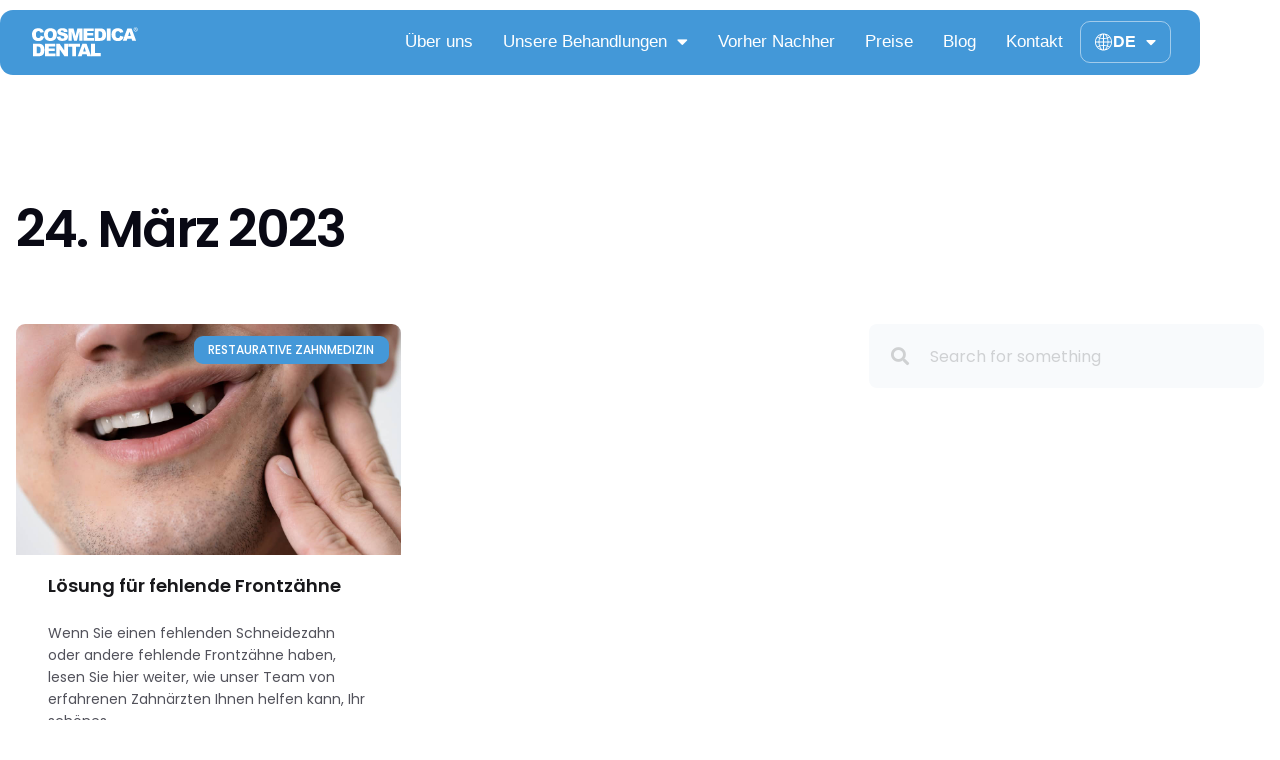

--- FILE ---
content_type: text/html; charset=UTF-8
request_url: https://cosmedicadental.com/de/2023/03/24/
body_size: 20482
content:
<!doctype html>
<html lang="de-DE">
<head>
	<meta charset="UTF-8">
	<meta name="viewport" content="width=device-width, initial-scale=1">
	<link rel="profile" href="https://gmpg.org/xfn/11">
	<meta name='robots' content='noindex, follow' />
<link rel="alternate" href="https://cosmedicadental.com/2023/03/24/" hreflang="en" />
<link rel="alternate" href="https://cosmedicadental.com/de/2023/03/24/" hreflang="de" />
<link rel="alternate" href="https://cosmedicadental.com/fr/2023/03/24/" hreflang="fr" />

<!-- Google Tag Manager for WordPress by gtm4wp.com -->
<script data-cfasync="false" data-pagespeed-no-defer>
	var gtm4wp_datalayer_name = "dataLayer";
	var dataLayer = dataLayer || [];
</script>
<!-- End Google Tag Manager for WordPress by gtm4wp.com -->
	<!-- This site is optimized with the Yoast SEO plugin v26.7 - https://yoast.com/wordpress/plugins/seo/ -->
	<title>März 24, 2023 - cosmedicadental.com</title>
	<meta property="og:locale" content="de_DE" />
	<meta property="og:locale:alternate" content="en_GB" />
	<meta property="og:locale:alternate" content="fr_FR" />
	<meta property="og:type" content="website" />
	<meta property="og:title" content="März 24, 2023 - cosmedicadental.com" />
	<meta property="og:url" content="https://cosmedicadental.com/de/2023/03/24/" />
	<meta property="og:site_name" content="cosmedicadental.com" />
	<meta name="twitter:card" content="summary_large_image" />
	<script type="application/ld+json" class="yoast-schema-graph">{"@context":"https://schema.org","@graph":[{"@type":"CollectionPage","@id":null,"url":"https://cosmedicadental.com/de/2023/03/24/","name":"März 24, 2023 - cosmedicadental.com","isPartOf":{"@id":"https://cosmedicadental.com/de/#website"},"primaryImageOfPage":{"@id":"https://cosmedicadental.com/de/2023/03/24/#primaryimage"},"image":{"@id":"https://cosmedicadental.com/de/2023/03/24/#primaryimage"},"thumbnailUrl":"https://cosmedicadental.com/wp-content/uploads/2023/03/Fehlende-Frontzahne.jpeg","breadcrumb":{"@id":"https://cosmedicadental.com/de/2023/03/24/#breadcrumb"},"inLanguage":"de"},{"@type":"ImageObject","inLanguage":"de","@id":"https://cosmedicadental.com/de/2023/03/24/#primaryimage","url":"https://cosmedicadental.com/wp-content/uploads/2023/03/Fehlende-Frontzahne.jpeg","contentUrl":"https://cosmedicadental.com/wp-content/uploads/2023/03/Fehlende-Frontzahne.jpeg","width":1200,"height":800,"caption":"Lösung für fehlende Frontzähne"},{"@type":"BreadcrumbList","@id":"https://cosmedicadental.com/de/2023/03/24/#breadcrumb","itemListElement":[{"@type":"ListItem","position":1,"name":"Home","item":"https://cosmedicadental.com/de/"},{"@type":"ListItem","position":2,"name":"Archives for März 24, 2023"}]},{"@type":"WebSite","@id":"https://cosmedicadental.com/de/#website","url":"https://cosmedicadental.com/de/","name":"cosmedicadental.com","description":"Just another WordPress site","publisher":{"@id":"https://cosmedicadental.com/de/#organization"},"potentialAction":[{"@type":"SearchAction","target":{"@type":"EntryPoint","urlTemplate":"https://cosmedicadental.com/de/?s={search_term_string}"},"query-input":{"@type":"PropertyValueSpecification","valueRequired":true,"valueName":"search_term_string"}}],"inLanguage":"de"},{"@type":"Organization","@id":"https://cosmedicadental.com/de/#organization","name":"cosmedicadental.com","url":"https://cosmedicadental.com/de/","logo":{"@type":"ImageObject","inLanguage":"de","@id":"https://cosmedicadental.com/de/#/schema/logo/image/","url":"https://cosmedicadental.com/wp-content/uploads/2023/06/logo-white.svg","contentUrl":"https://cosmedicadental.com/wp-content/uploads/2023/06/logo-white.svg","width":159,"height":55,"caption":"cosmedicadental.com"},"image":{"@id":"https://cosmedicadental.com/de/#/schema/logo/image/"}}]}</script>
	<!-- / Yoast SEO plugin. -->


<link rel='dns-prefetch' href='//www.googletagmanager.com' />

<link rel="alternate" type="application/rss+xml" title="cosmedicadental.com &raquo; Feed" href="https://cosmedicadental.com/de/feed/" />
<link rel="alternate" type="application/rss+xml" title="cosmedicadental.com &raquo; Kommentar-Feed" href="https://cosmedicadental.com/de/comments/feed/" />
<style id='wp-img-auto-sizes-contain-inline-css'>
img:is([sizes=auto i],[sizes^="auto," i]){contain-intrinsic-size:3000px 1500px}
/*# sourceURL=wp-img-auto-sizes-contain-inline-css */
</style>
<link rel='stylesheet' id='sbi_styles-css' href='https://cosmedicadental.com/wp-content/plugins/instagram-feed/css/sbi-styles.min.css?ver=6.10.0' media='all' />
<style id='wp-emoji-styles-inline-css'>

	img.wp-smiley, img.emoji {
		display: inline !important;
		border: none !important;
		box-shadow: none !important;
		height: 1em !important;
		width: 1em !important;
		margin: 0 0.07em !important;
		vertical-align: -0.1em !important;
		background: none !important;
		padding: 0 !important;
	}
/*# sourceURL=wp-emoji-styles-inline-css */
</style>
<style id='global-styles-inline-css'>
:root{--wp--preset--aspect-ratio--square: 1;--wp--preset--aspect-ratio--4-3: 4/3;--wp--preset--aspect-ratio--3-4: 3/4;--wp--preset--aspect-ratio--3-2: 3/2;--wp--preset--aspect-ratio--2-3: 2/3;--wp--preset--aspect-ratio--16-9: 16/9;--wp--preset--aspect-ratio--9-16: 9/16;--wp--preset--color--black: #000000;--wp--preset--color--cyan-bluish-gray: #abb8c3;--wp--preset--color--white: #ffffff;--wp--preset--color--pale-pink: #f78da7;--wp--preset--color--vivid-red: #cf2e2e;--wp--preset--color--luminous-vivid-orange: #ff6900;--wp--preset--color--luminous-vivid-amber: #fcb900;--wp--preset--color--light-green-cyan: #7bdcb5;--wp--preset--color--vivid-green-cyan: #00d084;--wp--preset--color--pale-cyan-blue: #8ed1fc;--wp--preset--color--vivid-cyan-blue: #0693e3;--wp--preset--color--vivid-purple: #9b51e0;--wp--preset--gradient--vivid-cyan-blue-to-vivid-purple: linear-gradient(135deg,rgb(6,147,227) 0%,rgb(155,81,224) 100%);--wp--preset--gradient--light-green-cyan-to-vivid-green-cyan: linear-gradient(135deg,rgb(122,220,180) 0%,rgb(0,208,130) 100%);--wp--preset--gradient--luminous-vivid-amber-to-luminous-vivid-orange: linear-gradient(135deg,rgb(252,185,0) 0%,rgb(255,105,0) 100%);--wp--preset--gradient--luminous-vivid-orange-to-vivid-red: linear-gradient(135deg,rgb(255,105,0) 0%,rgb(207,46,46) 100%);--wp--preset--gradient--very-light-gray-to-cyan-bluish-gray: linear-gradient(135deg,rgb(238,238,238) 0%,rgb(169,184,195) 100%);--wp--preset--gradient--cool-to-warm-spectrum: linear-gradient(135deg,rgb(74,234,220) 0%,rgb(151,120,209) 20%,rgb(207,42,186) 40%,rgb(238,44,130) 60%,rgb(251,105,98) 80%,rgb(254,248,76) 100%);--wp--preset--gradient--blush-light-purple: linear-gradient(135deg,rgb(255,206,236) 0%,rgb(152,150,240) 100%);--wp--preset--gradient--blush-bordeaux: linear-gradient(135deg,rgb(254,205,165) 0%,rgb(254,45,45) 50%,rgb(107,0,62) 100%);--wp--preset--gradient--luminous-dusk: linear-gradient(135deg,rgb(255,203,112) 0%,rgb(199,81,192) 50%,rgb(65,88,208) 100%);--wp--preset--gradient--pale-ocean: linear-gradient(135deg,rgb(255,245,203) 0%,rgb(182,227,212) 50%,rgb(51,167,181) 100%);--wp--preset--gradient--electric-grass: linear-gradient(135deg,rgb(202,248,128) 0%,rgb(113,206,126) 100%);--wp--preset--gradient--midnight: linear-gradient(135deg,rgb(2,3,129) 0%,rgb(40,116,252) 100%);--wp--preset--font-size--small: 13px;--wp--preset--font-size--medium: 20px;--wp--preset--font-size--large: 36px;--wp--preset--font-size--x-large: 42px;--wp--preset--spacing--20: 0.44rem;--wp--preset--spacing--30: 0.67rem;--wp--preset--spacing--40: 1rem;--wp--preset--spacing--50: 1.5rem;--wp--preset--spacing--60: 2.25rem;--wp--preset--spacing--70: 3.38rem;--wp--preset--spacing--80: 5.06rem;--wp--preset--shadow--natural: 6px 6px 9px rgba(0, 0, 0, 0.2);--wp--preset--shadow--deep: 12px 12px 50px rgba(0, 0, 0, 0.4);--wp--preset--shadow--sharp: 6px 6px 0px rgba(0, 0, 0, 0.2);--wp--preset--shadow--outlined: 6px 6px 0px -3px rgb(255, 255, 255), 6px 6px rgb(0, 0, 0);--wp--preset--shadow--crisp: 6px 6px 0px rgb(0, 0, 0);}:root { --wp--style--global--content-size: 800px;--wp--style--global--wide-size: 1200px; }:where(body) { margin: 0; }.wp-site-blocks > .alignleft { float: left; margin-right: 2em; }.wp-site-blocks > .alignright { float: right; margin-left: 2em; }.wp-site-blocks > .aligncenter { justify-content: center; margin-left: auto; margin-right: auto; }:where(.wp-site-blocks) > * { margin-block-start: 24px; margin-block-end: 0; }:where(.wp-site-blocks) > :first-child { margin-block-start: 0; }:where(.wp-site-blocks) > :last-child { margin-block-end: 0; }:root { --wp--style--block-gap: 24px; }:root :where(.is-layout-flow) > :first-child{margin-block-start: 0;}:root :where(.is-layout-flow) > :last-child{margin-block-end: 0;}:root :where(.is-layout-flow) > *{margin-block-start: 24px;margin-block-end: 0;}:root :where(.is-layout-constrained) > :first-child{margin-block-start: 0;}:root :where(.is-layout-constrained) > :last-child{margin-block-end: 0;}:root :where(.is-layout-constrained) > *{margin-block-start: 24px;margin-block-end: 0;}:root :where(.is-layout-flex){gap: 24px;}:root :where(.is-layout-grid){gap: 24px;}.is-layout-flow > .alignleft{float: left;margin-inline-start: 0;margin-inline-end: 2em;}.is-layout-flow > .alignright{float: right;margin-inline-start: 2em;margin-inline-end: 0;}.is-layout-flow > .aligncenter{margin-left: auto !important;margin-right: auto !important;}.is-layout-constrained > .alignleft{float: left;margin-inline-start: 0;margin-inline-end: 2em;}.is-layout-constrained > .alignright{float: right;margin-inline-start: 2em;margin-inline-end: 0;}.is-layout-constrained > .aligncenter{margin-left: auto !important;margin-right: auto !important;}.is-layout-constrained > :where(:not(.alignleft):not(.alignright):not(.alignfull)){max-width: var(--wp--style--global--content-size);margin-left: auto !important;margin-right: auto !important;}.is-layout-constrained > .alignwide{max-width: var(--wp--style--global--wide-size);}body .is-layout-flex{display: flex;}.is-layout-flex{flex-wrap: wrap;align-items: center;}.is-layout-flex > :is(*, div){margin: 0;}body .is-layout-grid{display: grid;}.is-layout-grid > :is(*, div){margin: 0;}body{padding-top: 0px;padding-right: 0px;padding-bottom: 0px;padding-left: 0px;}a:where(:not(.wp-element-button)){text-decoration: underline;}:root :where(.wp-element-button, .wp-block-button__link){background-color: #32373c;border-width: 0;color: #fff;font-family: inherit;font-size: inherit;font-style: inherit;font-weight: inherit;letter-spacing: inherit;line-height: inherit;padding-top: calc(0.667em + 2px);padding-right: calc(1.333em + 2px);padding-bottom: calc(0.667em + 2px);padding-left: calc(1.333em + 2px);text-decoration: none;text-transform: inherit;}.has-black-color{color: var(--wp--preset--color--black) !important;}.has-cyan-bluish-gray-color{color: var(--wp--preset--color--cyan-bluish-gray) !important;}.has-white-color{color: var(--wp--preset--color--white) !important;}.has-pale-pink-color{color: var(--wp--preset--color--pale-pink) !important;}.has-vivid-red-color{color: var(--wp--preset--color--vivid-red) !important;}.has-luminous-vivid-orange-color{color: var(--wp--preset--color--luminous-vivid-orange) !important;}.has-luminous-vivid-amber-color{color: var(--wp--preset--color--luminous-vivid-amber) !important;}.has-light-green-cyan-color{color: var(--wp--preset--color--light-green-cyan) !important;}.has-vivid-green-cyan-color{color: var(--wp--preset--color--vivid-green-cyan) !important;}.has-pale-cyan-blue-color{color: var(--wp--preset--color--pale-cyan-blue) !important;}.has-vivid-cyan-blue-color{color: var(--wp--preset--color--vivid-cyan-blue) !important;}.has-vivid-purple-color{color: var(--wp--preset--color--vivid-purple) !important;}.has-black-background-color{background-color: var(--wp--preset--color--black) !important;}.has-cyan-bluish-gray-background-color{background-color: var(--wp--preset--color--cyan-bluish-gray) !important;}.has-white-background-color{background-color: var(--wp--preset--color--white) !important;}.has-pale-pink-background-color{background-color: var(--wp--preset--color--pale-pink) !important;}.has-vivid-red-background-color{background-color: var(--wp--preset--color--vivid-red) !important;}.has-luminous-vivid-orange-background-color{background-color: var(--wp--preset--color--luminous-vivid-orange) !important;}.has-luminous-vivid-amber-background-color{background-color: var(--wp--preset--color--luminous-vivid-amber) !important;}.has-light-green-cyan-background-color{background-color: var(--wp--preset--color--light-green-cyan) !important;}.has-vivid-green-cyan-background-color{background-color: var(--wp--preset--color--vivid-green-cyan) !important;}.has-pale-cyan-blue-background-color{background-color: var(--wp--preset--color--pale-cyan-blue) !important;}.has-vivid-cyan-blue-background-color{background-color: var(--wp--preset--color--vivid-cyan-blue) !important;}.has-vivid-purple-background-color{background-color: var(--wp--preset--color--vivid-purple) !important;}.has-black-border-color{border-color: var(--wp--preset--color--black) !important;}.has-cyan-bluish-gray-border-color{border-color: var(--wp--preset--color--cyan-bluish-gray) !important;}.has-white-border-color{border-color: var(--wp--preset--color--white) !important;}.has-pale-pink-border-color{border-color: var(--wp--preset--color--pale-pink) !important;}.has-vivid-red-border-color{border-color: var(--wp--preset--color--vivid-red) !important;}.has-luminous-vivid-orange-border-color{border-color: var(--wp--preset--color--luminous-vivid-orange) !important;}.has-luminous-vivid-amber-border-color{border-color: var(--wp--preset--color--luminous-vivid-amber) !important;}.has-light-green-cyan-border-color{border-color: var(--wp--preset--color--light-green-cyan) !important;}.has-vivid-green-cyan-border-color{border-color: var(--wp--preset--color--vivid-green-cyan) !important;}.has-pale-cyan-blue-border-color{border-color: var(--wp--preset--color--pale-cyan-blue) !important;}.has-vivid-cyan-blue-border-color{border-color: var(--wp--preset--color--vivid-cyan-blue) !important;}.has-vivid-purple-border-color{border-color: var(--wp--preset--color--vivid-purple) !important;}.has-vivid-cyan-blue-to-vivid-purple-gradient-background{background: var(--wp--preset--gradient--vivid-cyan-blue-to-vivid-purple) !important;}.has-light-green-cyan-to-vivid-green-cyan-gradient-background{background: var(--wp--preset--gradient--light-green-cyan-to-vivid-green-cyan) !important;}.has-luminous-vivid-amber-to-luminous-vivid-orange-gradient-background{background: var(--wp--preset--gradient--luminous-vivid-amber-to-luminous-vivid-orange) !important;}.has-luminous-vivid-orange-to-vivid-red-gradient-background{background: var(--wp--preset--gradient--luminous-vivid-orange-to-vivid-red) !important;}.has-very-light-gray-to-cyan-bluish-gray-gradient-background{background: var(--wp--preset--gradient--very-light-gray-to-cyan-bluish-gray) !important;}.has-cool-to-warm-spectrum-gradient-background{background: var(--wp--preset--gradient--cool-to-warm-spectrum) !important;}.has-blush-light-purple-gradient-background{background: var(--wp--preset--gradient--blush-light-purple) !important;}.has-blush-bordeaux-gradient-background{background: var(--wp--preset--gradient--blush-bordeaux) !important;}.has-luminous-dusk-gradient-background{background: var(--wp--preset--gradient--luminous-dusk) !important;}.has-pale-ocean-gradient-background{background: var(--wp--preset--gradient--pale-ocean) !important;}.has-electric-grass-gradient-background{background: var(--wp--preset--gradient--electric-grass) !important;}.has-midnight-gradient-background{background: var(--wp--preset--gradient--midnight) !important;}.has-small-font-size{font-size: var(--wp--preset--font-size--small) !important;}.has-medium-font-size{font-size: var(--wp--preset--font-size--medium) !important;}.has-large-font-size{font-size: var(--wp--preset--font-size--large) !important;}.has-x-large-font-size{font-size: var(--wp--preset--font-size--x-large) !important;}
:root :where(.wp-block-pullquote){font-size: 1.5em;line-height: 1.6;}
/*# sourceURL=global-styles-inline-css */
</style>
<link rel='stylesheet' id='brb-public-main-css-css' href='https://cosmedicadental.com/wp-content/plugins/business-reviews-bundle/assets/css/public-main.css?ver=1.9.131' media='all' />
<link rel='stylesheet' id='hello-elementor-css' href='https://cosmedicadental.com/wp-content/themes/hello-elementor/assets/css/reset.css?ver=3.4.5' media='all' />
<link rel='stylesheet' id='hello-elementor-theme-style-css' href='https://cosmedicadental.com/wp-content/themes/hello-elementor/assets/css/theme.css?ver=3.4.5' media='all' />
<link rel='stylesheet' id='hello-elementor-header-footer-css' href='https://cosmedicadental.com/wp-content/themes/hello-elementor/assets/css/header-footer.css?ver=3.4.5' media='all' />
<link rel='stylesheet' id='elementor-frontend-css' href='https://cosmedicadental.com/wp-content/plugins/elementor/assets/css/frontend.min.css?ver=3.34.1' media='all' />
<link rel='stylesheet' id='elementor-post-10-css' href='https://cosmedicadental.com/wp-content/uploads/elementor/css/post-10.css?ver=1769158788' media='all' />
<link rel='stylesheet' id='widget-image-css' href='https://cosmedicadental.com/wp-content/plugins/elementor/assets/css/widget-image.min.css?ver=3.34.1' media='all' />
<link rel='stylesheet' id='widget-nav-menu-css' href='https://cosmedicadental.com/wp-content/plugins/elementor-pro/assets/css/widget-nav-menu.min.css?ver=3.31.2' media='all' />
<link rel='stylesheet' id='e-sticky-css' href='https://cosmedicadental.com/wp-content/plugins/elementor-pro/assets/css/modules/sticky.min.css?ver=3.31.2' media='all' />
<link rel='stylesheet' id='widget-social-icons-css' href='https://cosmedicadental.com/wp-content/plugins/elementor/assets/css/widget-social-icons.min.css?ver=3.34.1' media='all' />
<link rel='stylesheet' id='e-apple-webkit-css' href='https://cosmedicadental.com/wp-content/plugins/elementor/assets/css/conditionals/apple-webkit.min.css?ver=3.34.1' media='all' />
<link rel='stylesheet' id='widget-heading-css' href='https://cosmedicadental.com/wp-content/plugins/elementor/assets/css/widget-heading.min.css?ver=3.34.1' media='all' />
<link rel='stylesheet' id='widget-divider-css' href='https://cosmedicadental.com/wp-content/plugins/elementor/assets/css/widget-divider.min.css?ver=3.34.1' media='all' />
<link rel='stylesheet' id='widget-icon-box-css' href='https://cosmedicadental.com/wp-content/plugins/elementor/assets/css/widget-icon-box.min.css?ver=3.34.1' media='all' />
<link rel='stylesheet' id='widget-icon-list-css' href='https://cosmedicadental.com/wp-content/plugins/elementor/assets/css/widget-icon-list.min.css?ver=3.34.1' media='all' />
<link rel='stylesheet' id='widget-posts-css' href='https://cosmedicadental.com/wp-content/plugins/elementor-pro/assets/css/widget-posts.min.css?ver=3.31.2' media='all' />
<link rel='stylesheet' id='e-animation-fadeIn-css' href='https://cosmedicadental.com/wp-content/plugins/elementor/assets/lib/animations/styles/fadeIn.min.css?ver=3.34.1' media='all' />
<link rel='stylesheet' id='widget-search-form-css' href='https://cosmedicadental.com/wp-content/plugins/elementor-pro/assets/css/widget-search-form.min.css?ver=3.31.2' media='all' />
<link rel='stylesheet' id='elementor-icons-shared-0-css' href='https://cosmedicadental.com/wp-content/plugins/elementor/assets/lib/font-awesome/css/fontawesome.min.css?ver=5.15.3' media='all' />
<link rel='stylesheet' id='elementor-icons-fa-solid-css' href='https://cosmedicadental.com/wp-content/plugins/elementor/assets/lib/font-awesome/css/solid.min.css?ver=5.15.3' media='all' />
<link rel='stylesheet' id='elementor-icons-css' href='https://cosmedicadental.com/wp-content/plugins/elementor/assets/lib/eicons/css/elementor-icons.min.css?ver=5.45.0' media='all' />
<link rel='stylesheet' id='jet-tabs-frontend-css' href='https://cosmedicadental.com/wp-content/plugins/jet-tabs/assets/css/jet-tabs-frontend.css?ver=2.2.13' media='all' />
<link rel='stylesheet' id='swiper-css' href='https://cosmedicadental.com/wp-content/plugins/elementor/assets/lib/swiper/v8/css/swiper.min.css?ver=8.4.5' media='all' />
<link rel='stylesheet' id='jet-tricks-frontend-css' href='https://cosmedicadental.com/wp-content/plugins/jet-tricks/assets/css/jet-tricks-frontend.css?ver=1.5.9' media='all' />
<link rel='stylesheet' id='sbistyles-css' href='https://cosmedicadental.com/wp-content/plugins/instagram-feed/css/sbi-styles.min.css?ver=6.10.0' media='all' />
<link rel='stylesheet' id='elementor-post-609-css' href='https://cosmedicadental.com/wp-content/uploads/elementor/css/post-609.css?ver=1769158999' media='all' />
<link rel='stylesheet' id='elementor-post-617-css' href='https://cosmedicadental.com/wp-content/uploads/elementor/css/post-617.css?ver=1769158999' media='all' />
<link rel='stylesheet' id='elementor-post-9966-css' href='https://cosmedicadental.com/wp-content/uploads/elementor/css/post-9966.css?ver=1769159053' media='all' />
<link rel='stylesheet' id='elementor-gf-local-poppins-css' href='https://cosmedicadental.com/wp-content/uploads/elementor/google-fonts/css/poppins.css?ver=1742918915' media='all' />
<link rel='stylesheet' id='elementor-icons-fa-brands-css' href='https://cosmedicadental.com/wp-content/plugins/elementor/assets/lib/font-awesome/css/brands.min.css?ver=5.15.3' media='all' />
<script id="brb-public-main-js-js-extra">
var brb_vars = {"ajaxurl":"https://cosmedicadental.com/wp-admin/admin-ajax.php","gavatar":"https://cosmedicadental.com/wp-content/plugins/business-reviews-bundle/assets/img/google_avatar.png"};
//# sourceURL=brb-public-main-js-js-extra
</script>
<script defer="defer" src="https://cosmedicadental.com/wp-content/plugins/business-reviews-bundle/assets/js/public-main.js?ver=1.9.131" id="brb-public-main-js-js"></script>
<script src="https://cosmedicadental.com/wp-includes/js/jquery/jquery.min.js?ver=3.7.1" id="jquery-core-js"></script>
<script src="https://cosmedicadental.com/wp-includes/js/jquery/jquery-migrate.min.js?ver=3.4.1" id="jquery-migrate-js"></script>

<!-- Google Tag (gtac.js) durch Site-Kit hinzugefügt -->
<!-- Von Site Kit hinzugefügtes Google-Analytics-Snippet -->
<script src="https://www.googletagmanager.com/gtag/js?id=G-9ENR5EJ32G" id="google_gtagjs-js" async></script>
<script id="google_gtagjs-js-after">
window.dataLayer = window.dataLayer || [];function gtag(){dataLayer.push(arguments);}
gtag("set","linker",{"domains":["cosmedicadental.com"]});
gtag("js", new Date());
gtag("set", "developer_id.dZTNiMT", true);
gtag("config", "G-9ENR5EJ32G");
//# sourceURL=google_gtagjs-js-after
</script>
<link rel="https://api.w.org/" href="https://cosmedicadental.com/wp-json/" /><link rel="EditURI" type="application/rsd+xml" title="RSD" href="https://cosmedicadental.com/xmlrpc.php?rsd" />
<meta name="generator" content="WordPress 6.9" />
<meta name="generator" content="Site Kit by Google 1.170.0" />
<!-- Google Tag Manager for WordPress by gtm4wp.com -->
<!-- GTM Container placement set to automatic -->
<script data-cfasync="false" data-pagespeed-no-defer>
	var dataLayer_content = {"pagePostType":"post","pagePostType2":"day-post"};
	dataLayer.push( dataLayer_content );
</script>
<script data-cfasync="false" data-pagespeed-no-defer>
(function(w,d,s,l,i){w[l]=w[l]||[];w[l].push({'gtm.start':
new Date().getTime(),event:'gtm.js'});var f=d.getElementsByTagName(s)[0],
j=d.createElement(s),dl=l!='dataLayer'?'&l='+l:'';j.async=true;j.src=
'//www.googletagmanager.com/gtm.js?id='+i+dl;f.parentNode.insertBefore(j,f);
})(window,document,'script','dataLayer','GTM-PJ9KQCB');
</script>
<!-- End Google Tag Manager for WordPress by gtm4wp.com --><meta name="generator" content="Elementor 3.34.1; features: additional_custom_breakpoints; settings: css_print_method-external, google_font-enabled, font_display-auto">
<style>

.blue-color {
    color: #4398D8;
}
	b {
    font-weight: bold;
 
}
	


.custom-form {
  font-family: "Poppins", Sans-serif!important;
  font-size: 16px!important;
}

.custom-form .gform_description, .custom-form .gform_required_legend {
  display: none
}

.custom-form .gform_fields {
  gap: 16px!important;
}

.custom-form input::placeholder {
  color: #AEB9C9 
}

.custom-form .gfield_required_asterisk {
  color: #4398D8;
  padding: 0!important;
}

.custom-form input, .custom-form select {
  border: 1px solid #E7E7E7!important;
  box-shadow: none!important;
  min-height: 46px!important;
}
.custom-form select {
	cursor: pointer;
}

.custom-form .gform_footer .gform_button {
  font-size: 16px!important;
	color: #FFFFFF;
  font-weight: 500!important;
  padding: 15px 30px!important;
  margin: 0;
  min-width: 160px!important;
  min-height: 64px!important; 
  width: 100%!important;
  background: #4398D8 !important;
	border: 0px !important;
  border-radius: 10px!important;
  transition: all ease 0.3s;
}

.custom-form .gform_footer .gform_button:hover {
  opacity: 0.8!important;
}
	
.custom-form .gform_footer {
  position: relative!important;
}

.custom-form .gform_footer:before {
  content: '';
  position: absolute!important;
  right: 10%;
  top: calc(50% - 10px);
  background: url('https://cosmedicadental.com/wp-content/uploads/2025/02/ArrowRight.svg') no-repeat;
  background-size: 100%;
  height: 25px;
  width: 25px;
  z-index: 1
}
	

	
	.custom-form label {
    font-weight: 400 !important;
    margin: 0 0 6px 0 !important;
    padding: 0 !important;
}	
	
.pll-parent-menu-item {
    position: relative;
}


.pll-parent-menu-item > a {
    background: transparent !important;
    color: white !important;
    padding: 10px 14px !important;
    border-radius: 10px !important;
    font-weight: 600 !important;
    text-transform: uppercase !important;
    display: flex !important;
    align-items: center !important;
    justify-content: center !important;
    font-size: 16px !important;
    border: 1px solid rgba(255, 255, 255, 0.5) !important;
    transition: all 0.3s ease-in-out !important;
    position: relative !important;
    gap: 8px !important;
}


.pll-parent-menu-item > a::before {
    content: "" !important;
    background-image: url("https://cosmedicadental.com/wp-content/uploads/2025/02/Languages.svg") !important;
    background-size: contain !important;
    background-repeat: no-repeat !important;
    width: 18px !important;
    height: 18px !important;
    filter: brightness(0) invert(1) !important; 
    background-color: transparent !important;
    display: inline-block !important;
    position: relative !important;
    left: 0 !important;
    top: 0 !important;
    opacity: 1 !important;
}

	
	.pll-parent-menu-item .sub-menu {
    background: white !important;
    padding: 10px 0 !important; 
    max-height: 0 !important;
    overflow: hidden !important;
    transition: max-height 0.3s ease-in-out, opacity 0.3s ease-in-out !important;
    opacity: 0 !important;
    visibility: hidden !important;
}

.pll-parent-menu-item.active .sub-menu {
    background: white !important;
    max-height: 500px !important; 
    opacity: 1 !important;
    visibility: visible !important;
}

	

	

.pll-parent-menu-item .sub-menu.elementor-nav-menu--dropdown {
    background: white !important;
    border-radius: 12px !important;
    box-shadow: 0px 4px 10px rgba(0, 0, 0, 0.15) !important;
    padding: 5px 0 !important;
    min-width: 180px !important;
	    position: absolute !important;

    top: 100% !important;
    left: 0 !important;
    display: none !important;
    z-index: 1000 !important;
    transition: opacity 0.2s ease-in-out, transform 0.2s ease-in-out !important;
    opacity: 0 !important;
    transform: translateY(-5px) !important;
    padding-left: 5px !important;
    padding-right: 5px !important;
}


.pll-parent-menu-item:hover .sub-menu,
.pll-parent-menu-item:focus-within .sub-menu {
	display: block !important;
	
    opacity: 1 !important;
    transform: translateY(0) !important;
}


.pll-parent-menu-item .sub-menu.elementor-nav-menu--dropdown a {
    display: flex !important;
    align-items: center !important;
    padding: 12px 20px !important;
	  font-family: "Gilroy", sans-serif;
    font-size: 17px!important;
    color: #382a1f!important;
    transition: all 0.2s ease-in-out !important;
    border-radius: 8px !important;
}


.pll-parent-menu-item .sub-menu.elementor-nav-menu--dropdown .current-menu-item a {
    background: #E43D30 !important;
    color: white !important;
    border-radius: 8px !important;
    display: flex !important;
    justify-content: space-between !important;
    padding-right: 15px !important;
}


.pll-parent-menu-item .sub-menu.elementor-nav-menu--dropdown .current-menu-item a::after {
    content: "✔" !important;
    font-size: 14px !important;
    color: white !important;
    margin-left: auto !important;

}


.pll-parent-menu-item .sub-menu.elementor-nav-menu--dropdown a:hover {
    background: #4398D8 !important;
    color: #fff !important;
    border-radius: 8px !important;
}


@media (max-width: 768px) {
    .pll-parent-menu-item {
        position: relative !important;
        width: 100% !important;
			padding: 0 15px 15px !important;
    }


    .pll-parent-menu-item > a {
        background: #4398D8 !important;
        border: 1px solid #4398D8 !important;
        color: white !important;
        width: 100% !important;
        justify-content: space-between !important;
        padding: 12px 20px !important;
        font-size: 18px !important;
        display: flex !important;
        align-items: center !important;
        position: relative !important;
        z-index: 10 !important;
    }

    .pll-parent-menu-item .sub-menu {
        width: 100% !important;
        max-width: 100% !important;
        border-radius: 0 !important;
        position: absolute !important;
        top: 100% !important;
        left: 0 !important;
        background: white !important;
        opacity: 0 !important;
        height: 0 !important;
        overflow: hidden !important;
        transition: all 0.3s ease-in-out !important;
        display: none !important;
        z-index: 9 !important;
    }

    .pll-parent-menu-item.active .sub-menu {
     
        opacity: 1 !important;
        height: auto !important;
        visibility: visible !important;
        position: relative !important;
    }

    .elementor-nav-menu {
        overflow: visible !important;
        height: auto !important;
    }

    .elementor-widget-nav-menu {
        height: auto !important;
    }
}

</style>
<script>
document.addEventListener("DOMContentLoaded", function () {
    console.log("✅ Elementor Language Switcher Fix Loaded!");

    const shortLangs = {
        "english": "EN",
        "français": "FR",
        "deutsch": "DE",
        "türkçe": "TR"
    };

    function updateLanguageText() {
        // Основний перемикач
        let mainSwitcher = document.querySelector('a[href="#pll_switcher"]');
        if (mainSwitcher) {
            let langText = mainSwitcher.innerText.trim().toLowerCase();
            if (shortLangs[langText]) {
                mainSwitcher.innerText = shortLangs[langText];
            }
        }

        // Всі посилання в меню мов
        document.querySelectorAll(".pll-parent-menu-item > a").forEach(link => {
            let text = link.innerText.trim().toLowerCase();
            if (shortLangs[text]) {
                link.innerText = shortLangs[text];
            }
        });
    }

    updateLanguageText(); // Спрацює при першому завантаженні

    // Відслідковуємо зміну DOM
    const observer = new MutationObserver(() => {
        updateLanguageText(); // Оновлюємо при зміні
    });
    observer.observe(document.body, { childList: true, subtree: true });

    // Логіка для відкриття/закриття меню мов
    let langSwitchers = document.querySelectorAll(".pll-parent-menu-item > a");

    if (!langSwitchers.length) {
        console.warn("⛔ Не знайдено мовних перемикачів.");
        return;
    }

    langSwitchers.forEach(langSwitcher => {
        let parentMenuItem = langSwitcher.closest("li");
        let dropdown = parentMenuItem ? parentMenuItem.querySelector(".sub-menu") : null;

        if (!parentMenuItem || !dropdown) {
            return;
        }

        langSwitcher.addEventListener("click", function (event) {
            event.preventDefault();
            console.log("🌐 Перемикач мови натиснуто");

            document.querySelectorAll(".pll-parent-menu-item").forEach(item => {
                if (item !== parentMenuItem) {
                    item.classList.remove("active");
                    let otherDropdown = item.querySelector(".sub-menu");
                    if (otherDropdown) {
                        otherDropdown.style.height = "0px";
                        otherDropdown.style.display = "none";
                    }
                }
            });

            parentMenuItem.classList.toggle("active");

            if (parentMenuItem.classList.contains("active")) {
                dropdown.style.display = "block";
                dropdown.style.height = dropdown.scrollHeight + "px";
                dropdown.style.position = "relative";
            } else {
                dropdown.style.height = "0px";
                setTimeout(() => {
                    dropdown.style.display = "none";
                }, 300);
            }
        });

        // Закриття меню при кліку поза ним
        document.addEventListener("click", function (event) {
            if (!langSwitcher.contains(event.target) && !parentMenuItem.contains(event.target)) {
                parentMenuItem.classList.remove("active");
                dropdown.style.height = "0px";
                setTimeout(() => {
                    dropdown.style.display = "none";
                }, 300);
            }
        });
    });
});
</script>


<style>
.mobile-tab.elementor-widget-tabs .elementor-tab-content {
  padding: 16px 0 16px 0px!important;
}

.mobile-tab .elementor-tab-title {
  border-radius: 4px;
}
.mobile-tab .elementor-accordion-item:not(:last-of-type) {
  margin-bottom: 8px
}

.mobile-tab .elementor-tab-title.elementor-active {
  margin-bottom: 0!important;
}

.mobile-tab .elementor-tab-content p br {
  line-height: 2
}
.elementor-price-table {
  /*background: rgba(0, 154, 222, 0.1);*/
  transition: all ease 0.2s;
}

.elementor-price-table:hover {
  /*background: rgba(0, 154, 222, 0.15);*/
}

.elementor-price-table {
  transition: all ease 0.2s;
}

.tab-item .elementor-element,
.tab-item .elementor-button {
  position: relative;
  transition: all ease 0.3s!important;
}

.tab-item .elementor-element:hover .elementor-button {
  transform: translateY(-3px);
  transition: all ease 0.3s!important;
}


.font-tabs .elementor-tabs-wrapper .elementor-active {
  transition: all ease 0.3s;  
  border-radius: 4px;
  color: #FFF!important;
}

.font-tabs #elementor-tab-title-1341.elementor-active {
  background: #32AD7D!important;
}

.font-tabs #elementor-tab-title-1342.elementor-active {
  background: #00618B!important;
}

.font-tabs #elementor-tab-title-1343.elementor-active {
  background: #F7771D!important;
}

.font-tabs .elementor-accordion .elementor-tab-content,
.font-tabs .elementor-accordion .elementor-tab-title {
  padding: 15px 0px;
}
</style>
			<style>
				.e-con.e-parent:nth-of-type(n+4):not(.e-lazyloaded):not(.e-no-lazyload),
				.e-con.e-parent:nth-of-type(n+4):not(.e-lazyloaded):not(.e-no-lazyload) * {
					background-image: none !important;
				}
				@media screen and (max-height: 1024px) {
					.e-con.e-parent:nth-of-type(n+3):not(.e-lazyloaded):not(.e-no-lazyload),
					.e-con.e-parent:nth-of-type(n+3):not(.e-lazyloaded):not(.e-no-lazyload) * {
						background-image: none !important;
					}
				}
				@media screen and (max-height: 640px) {
					.e-con.e-parent:nth-of-type(n+2):not(.e-lazyloaded):not(.e-no-lazyload),
					.e-con.e-parent:nth-of-type(n+2):not(.e-lazyloaded):not(.e-no-lazyload) * {
						background-image: none !important;
					}
				}
			</style>
			<link rel="icon" href="https://cosmedicadental.com/wp-content/uploads/2023/01/cropped-32x32-1-32x32.png" sizes="32x32" />
<link rel="icon" href="https://cosmedicadental.com/wp-content/uploads/2023/01/cropped-32x32-1-192x192.png" sizes="192x192" />
<link rel="apple-touch-icon" href="https://cosmedicadental.com/wp-content/uploads/2023/01/cropped-32x32-1-180x180.png" />
<meta name="msapplication-TileImage" content="https://cosmedicadental.com/wp-content/uploads/2023/01/cropped-32x32-1-270x270.png" />
<meta name="generator" content="WP Rocket 3.20.3" data-wpr-features="wpr_preload_links wpr_desktop" /></head>
<body class="archive date wp-custom-logo wp-embed-responsive wp-theme-hello-elementor hello-elementor-default elementor-page-9966 elementor-default elementor-template-full-width elementor-kit-10">


<!-- GTM Container placement set to automatic -->
<!-- Google Tag Manager (noscript) -->
				<noscript><iframe src="https://www.googletagmanager.com/ns.html?id=GTM-PJ9KQCB" height="0" width="0" style="display:none;visibility:hidden" aria-hidden="true"></iframe></noscript>
<!-- End Google Tag Manager (noscript) -->
<a class="skip-link screen-reader-text" href="#content">Zum Inhalt springen</a>

		<header data-rocket-location-hash="f99dc19fec5b962a5e7719a9dcf583d5" data-elementor-type="header" data-elementor-id="609" class="elementor elementor-609 elementor-location-header" data-elementor-post-type="elementor_library">
					<section class="elementor-section elementor-top-section elementor-element elementor-element-7a62560 elementor-section-content-bottom elementor-hidden-desktop elementor-hidden-tablet elementor-hidden-mobile elementor-section-boxed elementor-section-height-default elementor-section-height-default" data-id="7a62560" data-element_type="section" data-settings="{&quot;sticky&quot;:&quot;top&quot;,&quot;jet_parallax_layout_list&quot;:[],&quot;background_background&quot;:&quot;classic&quot;,&quot;sticky_on&quot;:[&quot;desktop&quot;,&quot;tablet&quot;,&quot;mobile&quot;],&quot;sticky_offset&quot;:0,&quot;sticky_effects_offset&quot;:0,&quot;sticky_anchor_link_offset&quot;:0}">
							<div data-rocket-location-hash="8a5e4d76b5c2d37577a41dd7aeef9815" class="elementor-background-overlay"></div>
							<div data-rocket-location-hash="f035ce1bd6bc78e3edb5d8fdfcfada36" class="elementor-container elementor-column-gap-default">
					<div class="elementor-column elementor-col-100 elementor-top-column elementor-element elementor-element-c179ff5" data-id="c179ff5" data-element_type="column">
			<div class="elementor-widget-wrap elementor-element-populated">
						<section class="elementor-section elementor-inner-section elementor-element elementor-element-61e001b elementor-section-boxed elementor-section-height-default elementor-section-height-default" data-id="61e001b" data-element_type="section" data-settings="{&quot;jet_parallax_layout_list&quot;:[]}">
						<div data-rocket-location-hash="eac155a3892479f449c75ed842fd7612" class="elementor-container elementor-column-gap-default">
					<div class="elementor-column elementor-col-50 elementor-inner-column elementor-element elementor-element-2747d10" data-id="2747d10" data-element_type="column">
			<div class="elementor-widget-wrap elementor-element-populated">
						<div class="elementor-element elementor-element-df7e7b3 elementor-widget elementor-widget-image" data-id="df7e7b3" data-element_type="widget" data-widget_type="image.default">
				<div class="elementor-widget-container">
																<a href="https://cosmedicadental.com/de">
							<img fetchpriority="high" width="800" height="297" src="https://cosmedicadental.com/wp-content/uploads/2022/11/cosmedicadental-logo-white-1024x380.png" class="attachment-large size-large wp-image-599" alt="Cosmedica Dental Logo" srcset="https://cosmedicadental.com/wp-content/uploads/2022/11/cosmedicadental-logo-white-1024x380.png 1024w, https://cosmedicadental.com/wp-content/uploads/2022/11/cosmedicadental-logo-white-300x111.png 300w, https://cosmedicadental.com/wp-content/uploads/2022/11/cosmedicadental-logo-white-768x285.png 768w, https://cosmedicadental.com/wp-content/uploads/2022/11/cosmedicadental-logo-white-1536x570.png 1536w, https://cosmedicadental.com/wp-content/uploads/2022/11/cosmedicadental-logo-white-2048x761.png 2048w, https://cosmedicadental.com/wp-content/uploads/2022/11/cosmedicadental-logo-white-600x223.png 600w" sizes="(max-width: 800px) 100vw, 800px" />								</a>
															</div>
				</div>
					</div>
		</div>
				<div class="elementor-column elementor-col-50 elementor-inner-column elementor-element elementor-element-1282abd" data-id="1282abd" data-element_type="column">
			<div class="elementor-widget-wrap elementor-element-populated">
						<div class="elementor-element elementor-element-71b3d17 elementor-nav-menu__align-end elementor-nav-menu--stretch elementor-nav-menu__text-align-center elementor-nav-menu--dropdown-tablet elementor-nav-menu--toggle elementor-nav-menu--burger elementor-widget elementor-widget-nav-menu" data-id="71b3d17" data-element_type="widget" data-settings="{&quot;full_width&quot;:&quot;stretch&quot;,&quot;layout&quot;:&quot;horizontal&quot;,&quot;submenu_icon&quot;:{&quot;value&quot;:&quot;&lt;i class=\&quot;fas fa-caret-down\&quot;&gt;&lt;\/i&gt;&quot;,&quot;library&quot;:&quot;fa-solid&quot;},&quot;toggle&quot;:&quot;burger&quot;}" data-widget_type="nav-menu.default">
				<div class="elementor-widget-container">
								<nav aria-label="Menu" class="elementor-nav-menu--main elementor-nav-menu__container elementor-nav-menu--layout-horizontal e--pointer-underline e--animation-fade">
				<ul id="menu-1-71b3d17" class="elementor-nav-menu"><li class="menu-item menu-item-type-post_type menu-item-object-page menu-item-1087"><a href="https://cosmedicadental.com/de/zahnklinik-tuerkei/" class="elementor-item">Über uns</a></li>
<li class="menu-item menu-item-type-custom menu-item-object-custom menu-item-has-children menu-item-1088"><a href="#" class="elementor-item elementor-item-anchor">Unsere Behandlungen</a>
<ul class="sub-menu elementor-nav-menu--dropdown">
	<li class="menu-item menu-item-type-post_type menu-item-object-page menu-item-1083"><a href="https://cosmedicadental.com/de/veneers-turkei/" class="elementor-sub-item">Veneers Türkei</a></li>
	<li class="menu-item menu-item-type-post_type menu-item-object-page menu-item-1086"><a href="https://cosmedicadental.com/de/zahnimplantate-tuerkei/" class="elementor-sub-item">Zahnimplantate Türkei</a></li>
	<li class="menu-item menu-item-type-post_type menu-item-object-page menu-item-1081"><a href="https://cosmedicadental.com/de/invisalign/" class="elementor-sub-item">Invisalign Türkei &#8211; Transparente Aligner</a></li>
	<li class="menu-item menu-item-type-post_type menu-item-object-page menu-item-1084"><a href="https://cosmedicadental.com/de/zahnaufhellung/" class="elementor-sub-item">Zahnaufhellung Türkei</a></li>
</ul>
</li>
<li class="menu-item menu-item-type-post_type menu-item-object-page menu-item-3142"><a href="https://cosmedicadental.com/de/zaehne-vorher-nachher/" class="elementor-item">Vorher Nachher</a></li>
<li class="menu-item menu-item-type-post_type menu-item-object-page menu-item-1085"><a href="https://cosmedicadental.com/de/zahne-turkei-kosten/" class="elementor-item">Preise</a></li>
<li class="menu-item menu-item-type-post_type menu-item-object-page current_page_parent menu-item-3635"><a href="https://cosmedicadental.com/de/ratgeber/" class="elementor-item">Blog</a></li>
<li class="menu-item menu-item-type-post_type menu-item-object-page menu-item-1082"><a href="https://cosmedicadental.com/de/kontakt/" class="elementor-item">Kontakt</a></li>
<li class="pll-parent-menu-item menu-item menu-item-type-custom menu-item-object-custom menu-item-has-children menu-item-620"><a href="#pll_switcher" class="elementor-item elementor-item-anchor">Deutsch</a>
<ul class="sub-menu elementor-nav-menu--dropdown">
	<li class="lang-item lang-item-5 lang-item-en lang-item-first menu-item menu-item-type-custom menu-item-object-custom menu-item-620-en"><a href="https://cosmedicadental.com/2023/03/24/" hreflang="en-GB" lang="en-GB" class="elementor-sub-item">English</a></li>
	<li class="lang-item lang-item-45 lang-item-fr menu-item menu-item-type-custom menu-item-object-custom menu-item-620-fr"><a href="https://cosmedicadental.com/fr/2023/03/24/" hreflang="fr-FR" lang="fr-FR" class="elementor-sub-item">Français</a></li>
</ul>
</li>
</ul>			</nav>
					<div class="elementor-menu-toggle" role="button" tabindex="0" aria-label="Menü Umschalter" aria-expanded="false">
			<i aria-hidden="true" role="presentation" class="elementor-menu-toggle__icon--open eicon-menu-bar"></i><i aria-hidden="true" role="presentation" class="elementor-menu-toggle__icon--close eicon-close"></i>		</div>
					<nav class="elementor-nav-menu--dropdown elementor-nav-menu__container" aria-hidden="true">
				<ul id="menu-2-71b3d17" class="elementor-nav-menu"><li class="menu-item menu-item-type-post_type menu-item-object-page menu-item-1087"><a href="https://cosmedicadental.com/de/zahnklinik-tuerkei/" class="elementor-item" tabindex="-1">Über uns</a></li>
<li class="menu-item menu-item-type-custom menu-item-object-custom menu-item-has-children menu-item-1088"><a href="#" class="elementor-item elementor-item-anchor" tabindex="-1">Unsere Behandlungen</a>
<ul class="sub-menu elementor-nav-menu--dropdown">
	<li class="menu-item menu-item-type-post_type menu-item-object-page menu-item-1083"><a href="https://cosmedicadental.com/de/veneers-turkei/" class="elementor-sub-item" tabindex="-1">Veneers Türkei</a></li>
	<li class="menu-item menu-item-type-post_type menu-item-object-page menu-item-1086"><a href="https://cosmedicadental.com/de/zahnimplantate-tuerkei/" class="elementor-sub-item" tabindex="-1">Zahnimplantate Türkei</a></li>
	<li class="menu-item menu-item-type-post_type menu-item-object-page menu-item-1081"><a href="https://cosmedicadental.com/de/invisalign/" class="elementor-sub-item" tabindex="-1">Invisalign Türkei &#8211; Transparente Aligner</a></li>
	<li class="menu-item menu-item-type-post_type menu-item-object-page menu-item-1084"><a href="https://cosmedicadental.com/de/zahnaufhellung/" class="elementor-sub-item" tabindex="-1">Zahnaufhellung Türkei</a></li>
</ul>
</li>
<li class="menu-item menu-item-type-post_type menu-item-object-page menu-item-3142"><a href="https://cosmedicadental.com/de/zaehne-vorher-nachher/" class="elementor-item" tabindex="-1">Vorher Nachher</a></li>
<li class="menu-item menu-item-type-post_type menu-item-object-page menu-item-1085"><a href="https://cosmedicadental.com/de/zahne-turkei-kosten/" class="elementor-item" tabindex="-1">Preise</a></li>
<li class="menu-item menu-item-type-post_type menu-item-object-page current_page_parent menu-item-3635"><a href="https://cosmedicadental.com/de/ratgeber/" class="elementor-item" tabindex="-1">Blog</a></li>
<li class="menu-item menu-item-type-post_type menu-item-object-page menu-item-1082"><a href="https://cosmedicadental.com/de/kontakt/" class="elementor-item" tabindex="-1">Kontakt</a></li>
<li class="pll-parent-menu-item menu-item menu-item-type-custom menu-item-object-custom menu-item-has-children menu-item-620"><a href="#pll_switcher" class="elementor-item elementor-item-anchor" tabindex="-1">Deutsch</a>
<ul class="sub-menu elementor-nav-menu--dropdown">
	<li class="lang-item lang-item-5 lang-item-en lang-item-first menu-item menu-item-type-custom menu-item-object-custom menu-item-620-en"><a href="https://cosmedicadental.com/2023/03/24/" hreflang="en-GB" lang="en-GB" class="elementor-sub-item" tabindex="-1">English</a></li>
	<li class="lang-item lang-item-45 lang-item-fr menu-item menu-item-type-custom menu-item-object-custom menu-item-620-fr"><a href="https://cosmedicadental.com/fr/2023/03/24/" hreflang="fr-FR" lang="fr-FR" class="elementor-sub-item" tabindex="-1">Français</a></li>
</ul>
</li>
</ul>			</nav>
						</div>
				</div>
					</div>
		</div>
					</div>
		</section>
					</div>
		</div>
					</div>
		</section>
				<section class="elementor-section elementor-top-section elementor-element elementor-element-f8cf74e elementor-hidden-mobile elementor-section-boxed elementor-section-height-default elementor-section-height-default" data-id="f8cf74e" data-element_type="section" data-settings="{&quot;jet_parallax_layout_list&quot;:[],&quot;background_background&quot;:&quot;classic&quot;,&quot;sticky_offset&quot;:5,&quot;sticky&quot;:&quot;top&quot;,&quot;sticky_on&quot;:[&quot;desktop&quot;,&quot;tablet&quot;,&quot;mobile&quot;],&quot;sticky_effects_offset&quot;:0,&quot;sticky_anchor_link_offset&quot;:0}">
						<div data-rocket-location-hash="4388568779806390c4fce1bc129c9913" class="elementor-container elementor-column-gap-default">
					<div class="elementor-column elementor-col-100 elementor-top-column elementor-element elementor-element-2db54b2" data-id="2db54b2" data-element_type="column" data-settings="{&quot;background_background&quot;:&quot;classic&quot;}">
			<div class="elementor-widget-wrap elementor-element-populated">
						<section class="elementor-section elementor-inner-section elementor-element elementor-element-cef2283 elementor-reverse-mobile elementor-section-height-min-height elementor-hidden-tablet elementor-hidden-mobile elementor-section-boxed elementor-section-height-default" data-id="cef2283" data-element_type="section" data-settings="{&quot;background_background&quot;:&quot;classic&quot;,&quot;jet_parallax_layout_list&quot;:[]}">
						<div class="elementor-container elementor-column-gap-default">
					<div class="elementor-column elementor-col-50 elementor-inner-column elementor-element elementor-element-b145c2a elementor-hidden-phone" data-id="b145c2a" data-element_type="column">
			<div class="elementor-widget-wrap elementor-element-populated">
						<div class="elementor-element elementor-element-c653997 elementor-widget__width-inherit elementor-widget elementor-widget-image" data-id="c653997" data-element_type="widget" data-widget_type="image.default">
				<div class="elementor-widget-container">
																<a href="https://cosmedicadental.com/de/">
							<img src="https://cosmedicadental.com/wp-content/uploads/2022/11/cosmedicadental-logo.svg" title="cosmedicadental-logo" alt="cosmedicadental-logo" loading="lazy" />								</a>
															</div>
				</div>
					</div>
		</div>
				<div class="elementor-column elementor-col-50 elementor-inner-column elementor-element elementor-element-674e942 elementor-hidden-phone" data-id="674e942" data-element_type="column">
			<div class="elementor-widget-wrap elementor-element-populated">
						<div class="elementor-element elementor-element-accd861 elementor-nav-menu__align-end elementor-widget__width-inherit elementor-nav-menu--dropdown-tablet elementor-nav-menu__text-align-aside elementor-nav-menu--toggle elementor-nav-menu--burger elementor-widget elementor-widget-nav-menu" data-id="accd861" data-element_type="widget" data-settings="{&quot;layout&quot;:&quot;horizontal&quot;,&quot;submenu_icon&quot;:{&quot;value&quot;:&quot;&lt;i class=\&quot;fas fa-caret-down\&quot;&gt;&lt;\/i&gt;&quot;,&quot;library&quot;:&quot;fa-solid&quot;},&quot;toggle&quot;:&quot;burger&quot;}" data-widget_type="nav-menu.default">
				<div class="elementor-widget-container">
								<nav aria-label="Menu" class="elementor-nav-menu--main elementor-nav-menu__container elementor-nav-menu--layout-horizontal e--pointer-underline e--animation-fade">
				<ul id="menu-1-accd861" class="elementor-nav-menu"><li class="menu-item menu-item-type-post_type menu-item-object-page menu-item-1087"><a href="https://cosmedicadental.com/de/zahnklinik-tuerkei/" class="elementor-item">Über uns</a></li>
<li class="menu-item menu-item-type-custom menu-item-object-custom menu-item-has-children menu-item-1088"><a href="#" class="elementor-item elementor-item-anchor">Unsere Behandlungen</a>
<ul class="sub-menu elementor-nav-menu--dropdown">
	<li class="menu-item menu-item-type-post_type menu-item-object-page menu-item-1083"><a href="https://cosmedicadental.com/de/veneers-turkei/" class="elementor-sub-item">Veneers Türkei</a></li>
	<li class="menu-item menu-item-type-post_type menu-item-object-page menu-item-1086"><a href="https://cosmedicadental.com/de/zahnimplantate-tuerkei/" class="elementor-sub-item">Zahnimplantate Türkei</a></li>
	<li class="menu-item menu-item-type-post_type menu-item-object-page menu-item-1081"><a href="https://cosmedicadental.com/de/invisalign/" class="elementor-sub-item">Invisalign Türkei &#8211; Transparente Aligner</a></li>
	<li class="menu-item menu-item-type-post_type menu-item-object-page menu-item-1084"><a href="https://cosmedicadental.com/de/zahnaufhellung/" class="elementor-sub-item">Zahnaufhellung Türkei</a></li>
</ul>
</li>
<li class="menu-item menu-item-type-post_type menu-item-object-page menu-item-3142"><a href="https://cosmedicadental.com/de/zaehne-vorher-nachher/" class="elementor-item">Vorher Nachher</a></li>
<li class="menu-item menu-item-type-post_type menu-item-object-page menu-item-1085"><a href="https://cosmedicadental.com/de/zahne-turkei-kosten/" class="elementor-item">Preise</a></li>
<li class="menu-item menu-item-type-post_type menu-item-object-page current_page_parent menu-item-3635"><a href="https://cosmedicadental.com/de/ratgeber/" class="elementor-item">Blog</a></li>
<li class="menu-item menu-item-type-post_type menu-item-object-page menu-item-1082"><a href="https://cosmedicadental.com/de/kontakt/" class="elementor-item">Kontakt</a></li>
<li class="pll-parent-menu-item menu-item menu-item-type-custom menu-item-object-custom menu-item-has-children menu-item-620"><a href="#pll_switcher" class="elementor-item elementor-item-anchor">Deutsch</a>
<ul class="sub-menu elementor-nav-menu--dropdown">
	<li class="lang-item lang-item-5 lang-item-en lang-item-first menu-item menu-item-type-custom menu-item-object-custom menu-item-620-en"><a href="https://cosmedicadental.com/2023/03/24/" hreflang="en-GB" lang="en-GB" class="elementor-sub-item">English</a></li>
	<li class="lang-item lang-item-45 lang-item-fr menu-item menu-item-type-custom menu-item-object-custom menu-item-620-fr"><a href="https://cosmedicadental.com/fr/2023/03/24/" hreflang="fr-FR" lang="fr-FR" class="elementor-sub-item">Français</a></li>
</ul>
</li>
</ul>			</nav>
					<div class="elementor-menu-toggle" role="button" tabindex="0" aria-label="Menü Umschalter" aria-expanded="false">
			<i aria-hidden="true" role="presentation" class="elementor-menu-toggle__icon--open eicon-menu-bar"></i><i aria-hidden="true" role="presentation" class="elementor-menu-toggle__icon--close eicon-close"></i>		</div>
					<nav class="elementor-nav-menu--dropdown elementor-nav-menu__container" aria-hidden="true">
				<ul id="menu-2-accd861" class="elementor-nav-menu"><li class="menu-item menu-item-type-post_type menu-item-object-page menu-item-1087"><a href="https://cosmedicadental.com/de/zahnklinik-tuerkei/" class="elementor-item" tabindex="-1">Über uns</a></li>
<li class="menu-item menu-item-type-custom menu-item-object-custom menu-item-has-children menu-item-1088"><a href="#" class="elementor-item elementor-item-anchor" tabindex="-1">Unsere Behandlungen</a>
<ul class="sub-menu elementor-nav-menu--dropdown">
	<li class="menu-item menu-item-type-post_type menu-item-object-page menu-item-1083"><a href="https://cosmedicadental.com/de/veneers-turkei/" class="elementor-sub-item" tabindex="-1">Veneers Türkei</a></li>
	<li class="menu-item menu-item-type-post_type menu-item-object-page menu-item-1086"><a href="https://cosmedicadental.com/de/zahnimplantate-tuerkei/" class="elementor-sub-item" tabindex="-1">Zahnimplantate Türkei</a></li>
	<li class="menu-item menu-item-type-post_type menu-item-object-page menu-item-1081"><a href="https://cosmedicadental.com/de/invisalign/" class="elementor-sub-item" tabindex="-1">Invisalign Türkei &#8211; Transparente Aligner</a></li>
	<li class="menu-item menu-item-type-post_type menu-item-object-page menu-item-1084"><a href="https://cosmedicadental.com/de/zahnaufhellung/" class="elementor-sub-item" tabindex="-1">Zahnaufhellung Türkei</a></li>
</ul>
</li>
<li class="menu-item menu-item-type-post_type menu-item-object-page menu-item-3142"><a href="https://cosmedicadental.com/de/zaehne-vorher-nachher/" class="elementor-item" tabindex="-1">Vorher Nachher</a></li>
<li class="menu-item menu-item-type-post_type menu-item-object-page menu-item-1085"><a href="https://cosmedicadental.com/de/zahne-turkei-kosten/" class="elementor-item" tabindex="-1">Preise</a></li>
<li class="menu-item menu-item-type-post_type menu-item-object-page current_page_parent menu-item-3635"><a href="https://cosmedicadental.com/de/ratgeber/" class="elementor-item" tabindex="-1">Blog</a></li>
<li class="menu-item menu-item-type-post_type menu-item-object-page menu-item-1082"><a href="https://cosmedicadental.com/de/kontakt/" class="elementor-item" tabindex="-1">Kontakt</a></li>
<li class="pll-parent-menu-item menu-item menu-item-type-custom menu-item-object-custom menu-item-has-children menu-item-620"><a href="#pll_switcher" class="elementor-item elementor-item-anchor" tabindex="-1">Deutsch</a>
<ul class="sub-menu elementor-nav-menu--dropdown">
	<li class="lang-item lang-item-5 lang-item-en lang-item-first menu-item menu-item-type-custom menu-item-object-custom menu-item-620-en"><a href="https://cosmedicadental.com/2023/03/24/" hreflang="en-GB" lang="en-GB" class="elementor-sub-item" tabindex="-1">English</a></li>
	<li class="lang-item lang-item-45 lang-item-fr menu-item menu-item-type-custom menu-item-object-custom menu-item-620-fr"><a href="https://cosmedicadental.com/fr/2023/03/24/" hreflang="fr-FR" lang="fr-FR" class="elementor-sub-item" tabindex="-1">Français</a></li>
</ul>
</li>
</ul>			</nav>
						</div>
				</div>
					</div>
		</div>
					</div>
		</section>
					</div>
		</div>
					</div>
		</section>
				<section class="elementor-section elementor-top-section elementor-element elementor-element-6fafb4f elementor-hidden-desktop elementor-section-boxed elementor-section-height-default elementor-section-height-default" data-id="6fafb4f" data-element_type="section" data-settings="{&quot;jet_parallax_layout_list&quot;:[{&quot;jet_parallax_layout_image&quot;:{&quot;url&quot;:&quot;&quot;,&quot;id&quot;:&quot;&quot;,&quot;size&quot;:&quot;&quot;},&quot;_id&quot;:&quot;73150de&quot;,&quot;jet_parallax_layout_image_tablet&quot;:{&quot;url&quot;:&quot;&quot;,&quot;id&quot;:&quot;&quot;,&quot;size&quot;:&quot;&quot;},&quot;jet_parallax_layout_image_mobile&quot;:{&quot;url&quot;:&quot;&quot;,&quot;id&quot;:&quot;&quot;,&quot;size&quot;:&quot;&quot;},&quot;jet_parallax_layout_speed&quot;:{&quot;unit&quot;:&quot;%&quot;,&quot;size&quot;:50,&quot;sizes&quot;:[]},&quot;jet_parallax_layout_type&quot;:&quot;scroll&quot;,&quot;jet_parallax_layout_direction&quot;:&quot;1&quot;,&quot;jet_parallax_layout_fx_direction&quot;:null,&quot;jet_parallax_layout_z_index&quot;:&quot;&quot;,&quot;jet_parallax_layout_bg_x&quot;:50,&quot;jet_parallax_layout_bg_x_tablet&quot;:&quot;&quot;,&quot;jet_parallax_layout_bg_x_mobile&quot;:&quot;&quot;,&quot;jet_parallax_layout_bg_y&quot;:50,&quot;jet_parallax_layout_bg_y_tablet&quot;:&quot;&quot;,&quot;jet_parallax_layout_bg_y_mobile&quot;:&quot;&quot;,&quot;jet_parallax_layout_bg_size&quot;:&quot;auto&quot;,&quot;jet_parallax_layout_bg_size_tablet&quot;:&quot;&quot;,&quot;jet_parallax_layout_bg_size_mobile&quot;:&quot;&quot;,&quot;jet_parallax_layout_animation_prop&quot;:&quot;transform&quot;,&quot;jet_parallax_layout_on&quot;:[&quot;desktop&quot;,&quot;tablet&quot;]}],&quot;background_background&quot;:&quot;classic&quot;,&quot;sticky&quot;:&quot;top&quot;,&quot;sticky_on&quot;:[&quot;desktop&quot;,&quot;tablet&quot;,&quot;mobile&quot;],&quot;sticky_offset&quot;:0,&quot;sticky_effects_offset&quot;:0,&quot;sticky_anchor_link_offset&quot;:0}">
						<div class="elementor-container elementor-column-gap-default">
					<div class="elementor-column elementor-col-50 elementor-top-column elementor-element elementor-element-6528576" data-id="6528576" data-element_type="column">
			<div class="elementor-widget-wrap elementor-element-populated">
						<div class="elementor-element elementor-element-4bcb6e8 elementor-widget elementor-widget-image" data-id="4bcb6e8" data-element_type="widget" data-widget_type="image.default">
				<div class="elementor-widget-container">
																<a href="https://cosmedicadental.com/de/">
							<img width="122" height="34" src="https://cosmedicadental.com/wp-content/uploads/2022/11/cosmedicadental-logo.svg" class="attachment-large size-large wp-image-15585" alt="cosmedicadental-logo" />								</a>
															</div>
				</div>
					</div>
		</div>
				<div class="elementor-column elementor-col-50 elementor-top-column elementor-element elementor-element-63513e9" data-id="63513e9" data-element_type="column">
			<div class="elementor-widget-wrap elementor-element-populated">
						<div class="elementor-element elementor-element-4cade8c elementor-nav-menu__align-center elementor-nav-menu--stretch elementor-nav-menu__text-align-center elementor-nav-menu--dropdown-tablet elementor-nav-menu--toggle elementor-nav-menu--burger elementor-widget elementor-widget-nav-menu" data-id="4cade8c" data-element_type="widget" data-settings="{&quot;full_width&quot;:&quot;stretch&quot;,&quot;layout&quot;:&quot;horizontal&quot;,&quot;submenu_icon&quot;:{&quot;value&quot;:&quot;&lt;i class=\&quot;fas fa-caret-down\&quot;&gt;&lt;\/i&gt;&quot;,&quot;library&quot;:&quot;fa-solid&quot;},&quot;toggle&quot;:&quot;burger&quot;}" data-widget_type="nav-menu.default">
				<div class="elementor-widget-container">
								<nav aria-label="Menu" class="elementor-nav-menu--main elementor-nav-menu__container elementor-nav-menu--layout-horizontal e--pointer-underline e--animation-fade">
				<ul id="menu-1-4cade8c" class="elementor-nav-menu"><li class="menu-item menu-item-type-post_type menu-item-object-page menu-item-1087"><a href="https://cosmedicadental.com/de/zahnklinik-tuerkei/" class="elementor-item">Über uns</a></li>
<li class="menu-item menu-item-type-custom menu-item-object-custom menu-item-has-children menu-item-1088"><a href="#" class="elementor-item elementor-item-anchor">Unsere Behandlungen</a>
<ul class="sub-menu elementor-nav-menu--dropdown">
	<li class="menu-item menu-item-type-post_type menu-item-object-page menu-item-1083"><a href="https://cosmedicadental.com/de/veneers-turkei/" class="elementor-sub-item">Veneers Türkei</a></li>
	<li class="menu-item menu-item-type-post_type menu-item-object-page menu-item-1086"><a href="https://cosmedicadental.com/de/zahnimplantate-tuerkei/" class="elementor-sub-item">Zahnimplantate Türkei</a></li>
	<li class="menu-item menu-item-type-post_type menu-item-object-page menu-item-1081"><a href="https://cosmedicadental.com/de/invisalign/" class="elementor-sub-item">Invisalign Türkei &#8211; Transparente Aligner</a></li>
	<li class="menu-item menu-item-type-post_type menu-item-object-page menu-item-1084"><a href="https://cosmedicadental.com/de/zahnaufhellung/" class="elementor-sub-item">Zahnaufhellung Türkei</a></li>
</ul>
</li>
<li class="menu-item menu-item-type-post_type menu-item-object-page menu-item-3142"><a href="https://cosmedicadental.com/de/zaehne-vorher-nachher/" class="elementor-item">Vorher Nachher</a></li>
<li class="menu-item menu-item-type-post_type menu-item-object-page menu-item-1085"><a href="https://cosmedicadental.com/de/zahne-turkei-kosten/" class="elementor-item">Preise</a></li>
<li class="menu-item menu-item-type-post_type menu-item-object-page current_page_parent menu-item-3635"><a href="https://cosmedicadental.com/de/ratgeber/" class="elementor-item">Blog</a></li>
<li class="menu-item menu-item-type-post_type menu-item-object-page menu-item-1082"><a href="https://cosmedicadental.com/de/kontakt/" class="elementor-item">Kontakt</a></li>
<li class="pll-parent-menu-item menu-item menu-item-type-custom menu-item-object-custom menu-item-has-children menu-item-620"><a href="#pll_switcher" class="elementor-item elementor-item-anchor">Deutsch</a>
<ul class="sub-menu elementor-nav-menu--dropdown">
	<li class="lang-item lang-item-5 lang-item-en lang-item-first menu-item menu-item-type-custom menu-item-object-custom menu-item-620-en"><a href="https://cosmedicadental.com/2023/03/24/" hreflang="en-GB" lang="en-GB" class="elementor-sub-item">English</a></li>
	<li class="lang-item lang-item-45 lang-item-fr menu-item menu-item-type-custom menu-item-object-custom menu-item-620-fr"><a href="https://cosmedicadental.com/fr/2023/03/24/" hreflang="fr-FR" lang="fr-FR" class="elementor-sub-item">Français</a></li>
</ul>
</li>
</ul>			</nav>
					<div class="elementor-menu-toggle" role="button" tabindex="0" aria-label="Menü Umschalter" aria-expanded="false">
			<i aria-hidden="true" role="presentation" class="elementor-menu-toggle__icon--open eicon-menu-bar"></i><i aria-hidden="true" role="presentation" class="elementor-menu-toggle__icon--close eicon-close"></i>		</div>
					<nav class="elementor-nav-menu--dropdown elementor-nav-menu__container" aria-hidden="true">
				<ul id="menu-2-4cade8c" class="elementor-nav-menu"><li class="menu-item menu-item-type-post_type menu-item-object-page menu-item-1087"><a href="https://cosmedicadental.com/de/zahnklinik-tuerkei/" class="elementor-item" tabindex="-1">Über uns</a></li>
<li class="menu-item menu-item-type-custom menu-item-object-custom menu-item-has-children menu-item-1088"><a href="#" class="elementor-item elementor-item-anchor" tabindex="-1">Unsere Behandlungen</a>
<ul class="sub-menu elementor-nav-menu--dropdown">
	<li class="menu-item menu-item-type-post_type menu-item-object-page menu-item-1083"><a href="https://cosmedicadental.com/de/veneers-turkei/" class="elementor-sub-item" tabindex="-1">Veneers Türkei</a></li>
	<li class="menu-item menu-item-type-post_type menu-item-object-page menu-item-1086"><a href="https://cosmedicadental.com/de/zahnimplantate-tuerkei/" class="elementor-sub-item" tabindex="-1">Zahnimplantate Türkei</a></li>
	<li class="menu-item menu-item-type-post_type menu-item-object-page menu-item-1081"><a href="https://cosmedicadental.com/de/invisalign/" class="elementor-sub-item" tabindex="-1">Invisalign Türkei &#8211; Transparente Aligner</a></li>
	<li class="menu-item menu-item-type-post_type menu-item-object-page menu-item-1084"><a href="https://cosmedicadental.com/de/zahnaufhellung/" class="elementor-sub-item" tabindex="-1">Zahnaufhellung Türkei</a></li>
</ul>
</li>
<li class="menu-item menu-item-type-post_type menu-item-object-page menu-item-3142"><a href="https://cosmedicadental.com/de/zaehne-vorher-nachher/" class="elementor-item" tabindex="-1">Vorher Nachher</a></li>
<li class="menu-item menu-item-type-post_type menu-item-object-page menu-item-1085"><a href="https://cosmedicadental.com/de/zahne-turkei-kosten/" class="elementor-item" tabindex="-1">Preise</a></li>
<li class="menu-item menu-item-type-post_type menu-item-object-page current_page_parent menu-item-3635"><a href="https://cosmedicadental.com/de/ratgeber/" class="elementor-item" tabindex="-1">Blog</a></li>
<li class="menu-item menu-item-type-post_type menu-item-object-page menu-item-1082"><a href="https://cosmedicadental.com/de/kontakt/" class="elementor-item" tabindex="-1">Kontakt</a></li>
<li class="pll-parent-menu-item menu-item menu-item-type-custom menu-item-object-custom menu-item-has-children menu-item-620"><a href="#pll_switcher" class="elementor-item elementor-item-anchor" tabindex="-1">Deutsch</a>
<ul class="sub-menu elementor-nav-menu--dropdown">
	<li class="lang-item lang-item-5 lang-item-en lang-item-first menu-item menu-item-type-custom menu-item-object-custom menu-item-620-en"><a href="https://cosmedicadental.com/2023/03/24/" hreflang="en-GB" lang="en-GB" class="elementor-sub-item" tabindex="-1">English</a></li>
	<li class="lang-item lang-item-45 lang-item-fr menu-item menu-item-type-custom menu-item-object-custom menu-item-620-fr"><a href="https://cosmedicadental.com/fr/2023/03/24/" hreflang="fr-FR" lang="fr-FR" class="elementor-sub-item" tabindex="-1">Français</a></li>
</ul>
</li>
</ul>			</nav>
						</div>
				</div>
					</div>
		</div>
					</div>
		</section>
				</header>
				<div data-rocket-location-hash="ad526b1acc28ca224141db0534f8c8e8" data-elementor-type="archive" data-elementor-id="9966" class="elementor elementor-9966 elementor-location-archive" data-elementor-post-type="elementor_library">
			<div class="elementor-element elementor-element-ba3900c e-flex e-con-boxed elementor-invisible e-con e-parent" data-id="ba3900c" data-element_type="container" data-settings="{&quot;background_background&quot;:&quot;classic&quot;,&quot;jet_parallax_layout_list&quot;:[],&quot;animation&quot;:&quot;fadeIn&quot;}">
					<div data-rocket-location-hash="0b77f88eca57d1f1b60428c6e9049c86" class="e-con-inner">
				<div class="elementor-element elementor-element-ed1a5c4 font-blue elementor-widget elementor-widget-heading" data-id="ed1a5c4" data-element_type="widget" data-widget_type="heading.default">
				<div class="elementor-widget-container">
					<h1 class="elementor-heading-title elementor-size-default">24. März 2023</h1>				</div>
				</div>
					</div>
				</div>
		<div class="elementor-element elementor-element-f1f384c e-flex e-con-boxed elementor-invisible e-con e-parent" data-id="f1f384c" data-element_type="container" data-settings="{&quot;jet_parallax_layout_list&quot;:[],&quot;background_background&quot;:&quot;classic&quot;,&quot;animation&quot;:&quot;fadeIn&quot;}">
					<div data-rocket-location-hash="2da2dcecf0cb11671c52d6fcd167dc91" class="e-con-inner">
		<div class="elementor-element elementor-element-6742b3f e-con-full e-flex e-con e-child" data-id="6742b3f" data-element_type="container" data-settings="{&quot;jet_parallax_layout_list&quot;:[]}">
				<div class="elementor-element elementor-element-daa7710 elementor-grid-2 elementor-grid-tablet-1 elementor-posts__hover-none post-grid elementor-grid-mobile-1 elementor-posts--thumbnail-top elementor-widget elementor-widget-archive-posts" data-id="daa7710" data-element_type="widget" data-settings="{&quot;archive_cards_columns&quot;:&quot;2&quot;,&quot;archive_cards_columns_tablet&quot;:&quot;1&quot;,&quot;archive_cards_row_gap&quot;:{&quot;unit&quot;:&quot;px&quot;,&quot;size&quot;:20,&quot;sizes&quot;:[]},&quot;archive_cards_columns_mobile&quot;:&quot;1&quot;,&quot;archive_cards_row_gap_tablet&quot;:{&quot;unit&quot;:&quot;px&quot;,&quot;size&quot;:&quot;&quot;,&quot;sizes&quot;:[]},&quot;archive_cards_row_gap_mobile&quot;:{&quot;unit&quot;:&quot;px&quot;,&quot;size&quot;:&quot;&quot;,&quot;sizes&quot;:[]},&quot;pagination_type&quot;:&quot;numbers&quot;}" data-widget_type="archive-posts.archive_cards">
				<div class="elementor-widget-container">
							<div class="elementor-posts-container elementor-posts elementor-posts--skin-cards elementor-grid" role="list">
				<article class="elementor-post elementor-grid-item post-5165 post type-post status-publish format-standard has-post-thumbnail hentry category-restaurative-zahnmedizin tag-zahnimplantate tag-zahnkrone" role="listitem">
			<div class="elementor-post__card">
				<a class="elementor-post__thumbnail__link" href="https://cosmedicadental.com/de/loesung-fuer-fehlende-frontzaehne/" tabindex="-1" ><div class="elementor-post__thumbnail"><img width="1200" height="800" src="https://cosmedicadental.com/wp-content/uploads/2023/03/Fehlende-Frontzahne.jpeg" class="attachment-full size-full wp-image-5190" alt="Mann mit einem fehlenden Frontzahn" decoding="async" srcset="https://cosmedicadental.com/wp-content/uploads/2023/03/Fehlende-Frontzahne.jpeg 1200w, https://cosmedicadental.com/wp-content/uploads/2023/03/Fehlende-Frontzahne-300x200.jpeg 300w, https://cosmedicadental.com/wp-content/uploads/2023/03/Fehlende-Frontzahne-1024x683.jpeg 1024w, https://cosmedicadental.com/wp-content/uploads/2023/03/Fehlende-Frontzahne-768x512.jpeg 768w, https://cosmedicadental.com/wp-content/uploads/2023/03/Fehlende-Frontzahne-600x400.jpeg 600w" sizes="(max-width: 1200px) 100vw, 1200px" /></div></a>
				<div class="elementor-post__badge">Restaurative Zahnmedizin</div>
				<div class="elementor-post__text">
				<p class="elementor-post__title">
			<a href="https://cosmedicadental.com/de/loesung-fuer-fehlende-frontzaehne/" >
				Lösung für fehlende Frontzähne			</a>
		</p>
				<div class="elementor-post__excerpt">
			<p>Wenn Sie einen fehlenden Schneidezahn oder andere fehlende Frontzähne haben, lesen Sie hier weiter, wie unser Team von erfahrenen Zahnärzten Ihnen helfen kann, Ihr schönes</p>
		</div>
				</div>
				<div class="elementor-post__meta-data">
					<span class="elementor-post-date">
			März 24, 2023		</span>
				</div>
					</div>
		</article>
				</div>
		
						</div>
				</div>
				</div>
		<div class="elementor-element elementor-element-6f17a99 e-con-full e-flex e-con e-child" data-id="6f17a99" data-element_type="container" data-settings="{&quot;jet_parallax_layout_list&quot;:[],&quot;sticky&quot;:&quot;top&quot;,&quot;sticky_on&quot;:[&quot;desktop&quot;],&quot;sticky_offset&quot;:160,&quot;sticky_parent&quot;:&quot;yes&quot;,&quot;sticky_effects_offset&quot;:0,&quot;sticky_anchor_link_offset&quot;:0}">
				<div class="elementor-element elementor-element-f1a79e3 elementor-search-form--skin-minimal custom-search elementor-widget elementor-widget-search-form" data-id="f1a79e3" data-element_type="widget" data-settings="{&quot;skin&quot;:&quot;minimal&quot;}" data-widget_type="search-form.default">
				<div class="elementor-widget-container">
							<search role="search">
			<form class="elementor-search-form" action="https://cosmedicadental.com/de/" method="get">
												<div class="elementor-search-form__container">
					<label class="elementor-screen-only" for="elementor-search-form-f1a79e3">Suche</label>

											<div class="elementor-search-form__icon">
							<i aria-hidden="true" class="fas fa-search"></i>							<span class="elementor-screen-only">Suche</span>
						</div>
					
					<input id="elementor-search-form-f1a79e3" placeholder="Search for something" class="elementor-search-form__input" type="search" name="s" value="">
					
					
									</div>
			</form>
		</search>
						</div>
				</div>
				</div>
					</div>
				</div>
				</div>
				<footer data-elementor-type="footer" data-elementor-id="617" class="elementor elementor-617 elementor-location-footer" data-elementor-post-type="elementor_library">
					<footer class="elementor-section elementor-top-section elementor-element elementor-element-cf9b35e elementor-section-height-min-height elementor-section-content-middle elementor-section-boxed elementor-section-height-default elementor-section-items-middle" data-id="cf9b35e" data-element_type="section" data-settings="{&quot;background_background&quot;:&quot;classic&quot;,&quot;jet_parallax_layout_list&quot;:[]}">
						<div class="elementor-container elementor-column-gap-default">
					<div class="elementor-column elementor-col-50 elementor-top-column elementor-element elementor-element-fe1d9b6" data-id="fe1d9b6" data-element_type="column">
			<div class="elementor-widget-wrap elementor-element-populated">
						<div class="elementor-element elementor-element-9159a14 elementor-widget elementor-widget-image" data-id="9159a14" data-element_type="widget" data-widget_type="image.default">
				<div class="elementor-widget-container">
															<img loading="lazy" width="138" height="42" src="https://cosmedicadental.com/wp-content/uploads/2022/11/Dental-logo.svg" class="attachment-large size-large wp-image-15550" alt="Dental logo" />															</div>
				</div>
					</div>
		</div>
				<div class="elementor-column elementor-col-50 elementor-top-column elementor-element elementor-element-dc39576" data-id="dc39576" data-element_type="column">
			<div class="elementor-widget-wrap elementor-element-populated">
						<div class="elementor-element elementor-element-93519fb e-grid-align-right e-grid-align-mobile-left elementor-grid-mobile-0 e-grid-align-tablet-center elementor-shape-rounded elementor-grid-0 elementor-widget elementor-widget-social-icons" data-id="93519fb" data-element_type="widget" data-widget_type="social-icons.default">
				<div class="elementor-widget-container">
							<div class="elementor-social-icons-wrapper elementor-grid" role="list">
							<span class="elementor-grid-item" role="listitem">
					<a class="elementor-icon elementor-social-icon elementor-social-icon-instagram elementor-repeater-item-dc10550" href="https://www.instagram.com/cosmedica.dental/" target="_blank">
						<span class="elementor-screen-only">Instagram</span>
						<i aria-hidden="true" class="fab fa-instagram"></i>					</a>
				</span>
							<span class="elementor-grid-item" role="listitem">
					<a class="elementor-icon elementor-social-icon elementor-social-icon-facebook-f elementor-repeater-item-0267196" href="https://www.facebook.com/cosmedica.dental" target="_blank">
						<span class="elementor-screen-only">Facebook-f</span>
						<i aria-hidden="true" class="fab fa-facebook-f"></i>					</a>
				</span>
							<span class="elementor-grid-item" role="listitem">
					<a class="elementor-icon elementor-social-icon elementor-social-icon-youtube elementor-repeater-item-dbaeb71" href="https://www.youtube.com/@cosmedicaclinic" target="_blank">
						<span class="elementor-screen-only">Youtube</span>
						<i aria-hidden="true" class="fab fa-youtube"></i>					</a>
				</span>
					</div>
						</div>
				</div>
					</div>
		</div>
					</div>
		</footer>
				<section class="elementor-section elementor-top-section elementor-element elementor-element-86f0e38 elementor-section-boxed elementor-section-height-default elementor-section-height-default" data-id="86f0e38" data-element_type="section" data-settings="{&quot;background_background&quot;:&quot;classic&quot;,&quot;jet_parallax_layout_list&quot;:[]}">
						<div class="elementor-container elementor-column-gap-default">
					<div class="elementor-column elementor-col-25 elementor-top-column elementor-element elementor-element-c567d51" data-id="c567d51" data-element_type="column">
			<div class="elementor-widget-wrap elementor-element-populated">
						<div class="elementor-element elementor-element-9120f7a elementor-widget elementor-widget-heading" data-id="9120f7a" data-element_type="widget" data-widget_type="heading.default">
				<div class="elementor-widget-container">
					<h2 class="elementor-heading-title elementor-size-default">Kontakt</h2>				</div>
				</div>
				<div class="elementor-element elementor-element-3c1886d elementor-widget-divider--view-line elementor-widget elementor-widget-divider" data-id="3c1886d" data-element_type="widget" data-widget_type="divider.default">
				<div class="elementor-widget-container">
							<div class="elementor-divider">
			<span class="elementor-divider-separator">
						</span>
		</div>
						</div>
				</div>
				<div class="elementor-element elementor-element-bb3aa02 elementor-position-inline-start elementor-view-stacked elementor-shape-circle elementor-mobile-position-block-start elementor-widget elementor-widget-icon-box" data-id="bb3aa02" data-element_type="widget" data-widget_type="icon-box.default">
				<div class="elementor-widget-container">
							<div class="elementor-icon-box-wrapper">

						<div class="elementor-icon-box-icon">
				<a href="mailto:info@cosmedicadental.com" class="elementor-icon" tabindex="-1" aria-label="SCHREIBEN SIE UNS EINE E-MAIL">
				<svg xmlns="http://www.w3.org/2000/svg" width="27" height="27" viewBox="0 0 27 27" fill="none"><path opacity="0.2" d="M23.454 5.86328L13.4025 15.0771L3.35107 5.86328H23.454Z" fill="white"></path><path d="M23.4534 5.86328L13.4019 15.0771L3.35046 5.86328" stroke="white" stroke-width="1.67524" stroke-linecap="round" stroke-linejoin="round"></path><path d="M3.35046 5.86328H23.4534V20.1028C23.4534 20.325 23.3651 20.538 23.208 20.6951C23.0509 20.8522 22.8379 20.9405 22.6157 20.9405H4.18808C3.96593 20.9405 3.75288 20.8522 3.5958 20.6951C3.43871 20.538 3.35046 20.325 3.35046 20.1028V5.86328Z" stroke="white" stroke-width="1.67524" stroke-linecap="round" stroke-linejoin="round"></path><path d="M11.5743 13.4019L3.6087 20.7037" stroke="white" stroke-width="1.67524" stroke-linecap="round" stroke-linejoin="round"></path><path d="M23.1953 20.7038L15.2295 13.4019" stroke="white" stroke-width="1.67524" stroke-linecap="round" stroke-linejoin="round"></path></svg>				</a>
			</div>
			
						<div class="elementor-icon-box-content">

									<span class="elementor-icon-box-title">
						<a href="mailto:info@cosmedicadental.com" >
							SCHREIBEN SIE UNS EINE E-MAIL						</a>
					</span>
				
									<p class="elementor-icon-box-description">
						info@cosmedicadental.com					</p>
				
			</div>
			
		</div>
						</div>
				</div>
				<div class="elementor-element elementor-element-98e4e83 elementor-position-inline-start elementor-view-stacked elementor-shape-circle elementor-mobile-position-block-start elementor-widget elementor-widget-icon-box" data-id="98e4e83" data-element_type="widget" data-widget_type="icon-box.default">
				<div class="elementor-widget-container">
							<div class="elementor-icon-box-wrapper">

						<div class="elementor-icon-box-icon">
				<a href="tel:+905445560555" class="elementor-icon" tabindex="-1" aria-label="TELEFONNUMMER">
				<svg xmlns="http://www.w3.org/2000/svg" width="27" height="27" viewBox="0 0 27 27" fill="none"><path opacity="0.2" d="M9.68251 13.0684C10.5514 14.8447 11.9912 16.2781 13.7715 17.1388C13.9018 17.2006 14.0458 17.2273 14.1896 17.2164C14.3333 17.2056 14.4717 17.1574 14.5912 17.0768L17.2125 15.3289C17.3284 15.2516 17.4618 15.2044 17.6006 15.1917C17.7393 15.1789 17.8791 15.201 18.0071 15.2559L22.9111 17.3576C23.0777 17.4283 23.2168 17.5513 23.3074 17.708C23.398 17.8647 23.4352 18.0466 23.4135 18.2263C23.2585 19.4391 22.6667 20.5539 21.749 21.3619C20.8312 22.1699 19.6504 22.6156 18.4277 22.6157C14.6511 22.6157 11.0292 21.1155 8.35878 18.445C5.68834 15.7746 4.18811 12.1527 4.18811 8.37616C4.18817 7.15341 4.63393 5.97262 5.4419 5.05486C6.24988 4.13711 7.36468 3.54533 8.57756 3.39033C8.75724 3.36858 8.93913 3.40582 9.09581 3.49643C9.25249 3.58705 9.37547 3.72612 9.44624 3.89271L11.5498 8.80095C11.6042 8.9279 11.6263 9.06634 11.6143 9.20394C11.6023 9.34154 11.5564 9.47402 11.4807 9.58959L9.73886 12.2511C9.65958 12.3708 9.61272 12.5091 9.60284 12.6523C9.59296 12.7956 9.62041 12.939 9.68251 13.0684V13.0684Z" fill="white"></path><path d="M9.68251 13.0684C10.5514 14.8447 11.9912 16.2781 13.7715 17.1388C13.9018 17.2006 14.0458 17.2273 14.1896 17.2164C14.3333 17.2056 14.4717 17.1574 14.5912 17.0768L17.2125 15.3289C17.3284 15.2516 17.4618 15.2044 17.6006 15.1917C17.7393 15.1789 17.8791 15.201 18.0071 15.2559L22.9111 17.3576C23.0777 17.4283 23.2168 17.5513 23.3074 17.708C23.398 17.8647 23.4352 18.0466 23.4135 18.2263C23.2585 19.4391 22.6667 20.5539 21.749 21.3619C20.8312 22.1699 19.6504 22.6156 18.4277 22.6157C14.6511 22.6157 11.0292 21.1155 8.35878 18.445C5.68834 15.7746 4.18811 12.1527 4.18811 8.37616C4.18817 7.15341 4.63393 5.97262 5.4419 5.05486C6.24988 4.13711 7.36468 3.54533 8.57756 3.39033C8.75724 3.36858 8.93913 3.40582 9.09581 3.49643C9.25249 3.58705 9.37547 3.72612 9.44624 3.89271L11.5498 8.80095C11.6042 8.9279 11.6263 9.06634 11.6143 9.20394C11.6023 9.34154 11.5564 9.47402 11.4807 9.58959L9.73886 12.2511C9.65958 12.3708 9.61272 12.5091 9.60284 12.6523C9.59296 12.7956 9.62041 12.939 9.68251 13.0684V13.0684Z" stroke="white" stroke-width="1.67524" stroke-linecap="round" stroke-linejoin="round"></path><path d="M16.6914 4.18799C18.1114 4.56988 19.4061 5.31817 20.4458 6.35792C21.4856 7.39767 22.2339 8.69236 22.6157 10.1123" stroke="white" stroke-width="1.67524" stroke-linecap="round" stroke-linejoin="round"></path><path d="M15.824 7.42529C16.676 7.65443 17.4528 8.1034 18.0767 8.72725C18.7005 9.3511 19.1495 10.1279 19.3786 10.9799" stroke="white" stroke-width="1.67524" stroke-linecap="round" stroke-linejoin="round"></path></svg>				</a>
			</div>
			
						<div class="elementor-icon-box-content">

									<span class="elementor-icon-box-title">
						<a href="tel:+905445560555" >
							TELEFONNUMMER						</a>
					</span>
				
									<p class="elementor-icon-box-description">
						+90 544 556 05 55					</p>
				
			</div>
			
		</div>
						</div>
				</div>
				<div class="elementor-element elementor-element-45d5b8c elementor-position-inline-start elementor-view-stacked elementor-shape-circle elementor-mobile-position-block-start elementor-widget elementor-widget-icon-box" data-id="45d5b8c" data-element_type="widget" data-widget_type="icon-box.default">
				<div class="elementor-widget-container">
							<div class="elementor-icon-box-wrapper">

						<div class="elementor-icon-box-icon">
				<span  class="elementor-icon">
				<svg xmlns="http://www.w3.org/2000/svg" width="27" height="27" viewBox="0 0 27 27" fill="none"><path opacity="0.2" d="M13.5 2.53125C11.2622 2.53126 9.11613 3.42021 7.53379 5.00254C5.95146 6.58488 5.06251 8.73099 5.0625 10.9688C5.0625 18.5625 13.5 24.4688 13.5 24.4688C13.5 24.4688 21.9375 18.5625 21.9375 10.9688C21.9375 8.73099 21.0485 6.58488 19.4662 5.00254C17.8839 3.42021 15.7378 2.53126 13.5 2.53125ZM13.5 14.3438C12.8325 14.3438 12.18 14.1458 11.625 13.775C11.0699 13.4041 10.6374 12.877 10.3819 12.2603C10.1265 11.6436 10.0596 10.965 10.1898 10.3103C10.3201 9.65563 10.6415 9.05427 11.1135 8.58226C11.5855 8.11026 12.1869 7.78882 12.8416 7.6586C13.4963 7.52837 14.1749 7.59521 14.7916 7.85066C15.4083 8.1061 15.9354 8.53868 16.3062 9.0937C16.6771 9.64872 16.875 10.3012 16.875 10.9688C16.875 11.8639 16.5194 12.7223 15.8865 13.3552C15.2535 13.9882 14.3951 14.3437 13.5 14.3438V14.3438Z" fill="white"></path><path d="M5.90625 24.4688H21.0938" stroke="white" stroke-width="1.6875" stroke-linecap="round" stroke-linejoin="round"></path><path d="M13.5 14.3438C15.364 14.3438 16.875 12.8327 16.875 10.9688C16.875 9.10479 15.364 7.59375 13.5 7.59375C11.636 7.59375 10.125 9.10479 10.125 10.9688C10.125 12.8327 11.636 14.3438 13.5 14.3438Z" stroke="white" stroke-width="1.6875" stroke-linecap="round" stroke-linejoin="round"></path><path d="M21.9375 10.9688C21.9375 18.5625 13.5 24.4688 13.5 24.4688C13.5 24.4688 5.0625 18.5625 5.0625 10.9688C5.0625 8.73099 5.95145 6.58487 7.53379 5.00254C9.11612 3.4202 11.2622 2.53125 13.5 2.53125C15.7378 2.53125 17.8839 3.4202 19.4662 5.00254C21.0486 6.58487 21.9375 8.73099 21.9375 10.9688V10.9688Z" stroke="white" stroke-width="1.6875" stroke-linecap="round" stroke-linejoin="round"></path></svg>				</span>
			</div>
			
						<div class="elementor-icon-box-content">

				
									<p class="elementor-icon-box-description">
						Esentepe Mah. Kore Şehitleri Cad. No:2/1 34394 Şişli / İstanbul / Turkey					</p>
				
			</div>
			
		</div>
						</div>
				</div>
				<div class="elementor-element elementor-element-17f9fb9 elementor-widget-divider--view-line elementor-widget elementor-widget-divider" data-id="17f9fb9" data-element_type="widget" data-widget_type="divider.default">
				<div class="elementor-widget-container">
							<div class="elementor-divider">
			<span class="elementor-divider-separator">
						</span>
		</div>
						</div>
				</div>
					</div>
		</div>
				<div class="elementor-column elementor-col-25 elementor-top-column elementor-element elementor-element-fb44235" data-id="fb44235" data-element_type="column">
			<div class="elementor-widget-wrap elementor-element-populated">
						<div class="elementor-element elementor-element-19650fe elementor-widget elementor-widget-heading" data-id="19650fe" data-element_type="widget" data-widget_type="heading.default">
				<div class="elementor-widget-container">
					<h2 class="elementor-heading-title elementor-size-default">Themen</h2>				</div>
				</div>
				<div class="elementor-element elementor-element-13ac3fe elementor-widget-divider--view-line elementor-widget elementor-widget-divider" data-id="13ac3fe" data-element_type="widget" data-widget_type="divider.default">
				<div class="elementor-widget-container">
							<div class="elementor-divider">
			<span class="elementor-divider-separator">
						</span>
		</div>
						</div>
				</div>
				<div class="elementor-element elementor-element-dbef6ba elementor-icon-list--layout-traditional elementor-list-item-link-full_width elementor-widget elementor-widget-icon-list" data-id="dbef6ba" data-element_type="widget" data-widget_type="icon-list.default">
				<div class="elementor-widget-container">
							<ul class="elementor-icon-list-items">
							<li class="elementor-icon-list-item">
											<a href="https://cosmedicadental.com/de/">

											<span class="elementor-icon-list-text">Zähne in der Türkei</span>
											</a>
									</li>
								<li class="elementor-icon-list-item">
											<a href="https://cosmedicadental.com/de/zahne-turkei-kosten/">

											<span class="elementor-icon-list-text">Zähne Türkei Kosten</span>
											</a>
									</li>
								<li class="elementor-icon-list-item">
											<a href="https://cosmedicadental.com/de/veneers-turkei/">

											<span class="elementor-icon-list-text">Veneers in der Türkei</span>
											</a>
									</li>
								<li class="elementor-icon-list-item">
											<a href="https://cosmedicadental.com/de/zahnimplantate-tuerkei/">

											<span class="elementor-icon-list-text">Zanimplantate in der Türkei</span>
											</a>
									</li>
								<li class="elementor-icon-list-item">
											<a href="https://cosmedicadental.com/de/zahnaufhellung/">

											<span class="elementor-icon-list-text">Zahnaufhellung – Bleaching</span>
											</a>
									</li>
								<li class="elementor-icon-list-item">
											<a href="https://cosmedicadental.com/de/invisalign/">

											<span class="elementor-icon-list-text">Invisalign Ortero</span>
											</a>
									</li>
						</ul>
						</div>
				</div>
					</div>
		</div>
				<div class="elementor-column elementor-col-25 elementor-top-column elementor-element elementor-element-dcc1342" data-id="dcc1342" data-element_type="column">
			<div class="elementor-widget-wrap elementor-element-populated">
						<div class="elementor-element elementor-element-3d201cb elementor-widget elementor-widget-heading" data-id="3d201cb" data-element_type="widget" data-widget_type="heading.default">
				<div class="elementor-widget-container">
					<h2 class="elementor-heading-title elementor-size-default">BEHANDLUNGEN</h2>				</div>
				</div>
				<div class="elementor-element elementor-element-9508a57 elementor-widget-divider--view-line elementor-widget elementor-widget-divider" data-id="9508a57" data-element_type="widget" data-widget_type="divider.default">
				<div class="elementor-widget-container">
							<div class="elementor-divider">
			<span class="elementor-divider-separator">
						</span>
		</div>
						</div>
				</div>
				<div class="elementor-element elementor-element-eacf128 elementor-icon-list--layout-traditional elementor-list-item-link-full_width elementor-widget elementor-widget-icon-list" data-id="eacf128" data-element_type="widget" data-widget_type="icon-list.default">
				<div class="elementor-widget-container">
							<ul class="elementor-icon-list-items">
							<li class="elementor-icon-list-item">
											<a href="https://cosmedicadental.com/de/veneers-turkei/">

											<span class="elementor-icon-list-text">Veneers Türkei</span>
											</a>
									</li>
								<li class="elementor-icon-list-item">
											<a href="https://cosmedicadental.com/de/zahnimplantate-tuerkei/">

											<span class="elementor-icon-list-text">Zahnimplantate Türkei</span>
											</a>
									</li>
								<li class="elementor-icon-list-item">
											<a href="https://cosmedicadental.com/de/invisalign/">

											<span class="elementor-icon-list-text">Invisalign Türkei – Transparente Aligner</span>
											</a>
									</li>
								<li class="elementor-icon-list-item">
											<a href="https://cosmedicadental.com/de/zahnaufhellung/">

											<span class="elementor-icon-list-text">Zahnaufhellung Türkei</span>
											</a>
									</li>
						</ul>
						</div>
				</div>
					</div>
		</div>
				<div class="elementor-column elementor-col-25 elementor-top-column elementor-element elementor-element-629dd43" data-id="629dd43" data-element_type="column">
			<div class="elementor-widget-wrap elementor-element-populated">
						<div class="elementor-element elementor-element-e85478c elementor-widget elementor-widget-heading" data-id="e85478c" data-element_type="widget" data-widget_type="heading.default">
				<div class="elementor-widget-container">
					<h2 class="elementor-heading-title elementor-size-default">NEUSTE BEITRÄGE</h2>				</div>
				</div>
				<div class="elementor-element elementor-element-70e1e9f elementor-widget-divider--view-line elementor-widget elementor-widget-divider" data-id="70e1e9f" data-element_type="widget" data-widget_type="divider.default">
				<div class="elementor-widget-container">
							<div class="elementor-divider">
			<span class="elementor-divider-separator">
						</span>
		</div>
						</div>
				</div>
				<div class="elementor-element elementor-element-e09f86f elementor-grid-1 elementor-grid-tablet-1 elementor-posts--thumbnail-none elementor-posts--align-left elementor-grid-mobile-1 elementor-widget elementor-widget-posts" data-id="e09f86f" data-element_type="widget" data-settings="{&quot;classic_columns&quot;:&quot;1&quot;,&quot;classic_columns_tablet&quot;:&quot;1&quot;,&quot;classic_row_gap&quot;:{&quot;unit&quot;:&quot;px&quot;,&quot;size&quot;:5,&quot;sizes&quot;:[]},&quot;classic_row_gap_mobile&quot;:{&quot;unit&quot;:&quot;px&quot;,&quot;size&quot;:19,&quot;sizes&quot;:[]},&quot;classic_columns_mobile&quot;:&quot;1&quot;,&quot;classic_row_gap_tablet&quot;:{&quot;unit&quot;:&quot;px&quot;,&quot;size&quot;:&quot;&quot;,&quot;sizes&quot;:[]}}" data-widget_type="posts.classic">
				<div class="elementor-widget-container">
							<div class="elementor-posts-container elementor-posts elementor-posts--skin-classic elementor-grid" role="list">
				<article class="elementor-post elementor-grid-item post-6882 post type-post status-publish format-standard has-post-thumbnail hentry category-aesthetische-zahnmedizin tag-mundgesundheit" role="listitem">
				<div class="elementor-post__text">
				<div class="elementor-post__title">
			<a href="https://cosmedicadental.com/de/ueberbiss/" >
				Wie kann man ein Überbiss korrigieren?			</a>
		</div>
				<div class="elementor-post__meta-data">
					<span class="elementor-post-date">
			Oktober 28, 2025		</span>
				</div>
				</div>
				</article>
				<article class="elementor-post elementor-grid-item post-3940 post type-post status-publish format-standard has-post-thumbnail hentry category-aesthetische-zahnmedizin category-restaurative-zahnmedizin tag-veneers" role="listitem">
				<div class="elementor-post__text">
				<div class="elementor-post__title">
			<a href="https://cosmedicadental.com/de/veneers-vorteile-und-nachteile/" >
				Veneers: Nachteile und Vorteile der Behandlung			</a>
		</div>
				<div class="elementor-post__meta-data">
					<span class="elementor-post-date">
			Oktober 24, 2025		</span>
				</div>
				</div>
				</article>
				<article class="elementor-post elementor-grid-item post-6577 post type-post status-publish format-standard has-post-thumbnail hentry category-aesthetische-zahnmedizin tag-mundgesundheit tag-veneers" role="listitem">
				<div class="elementor-post__text">
				<div class="elementor-post__title">
			<a href="https://cosmedicadental.com/de/zahnluecke/" >
				Zahnlücke &#8211; Welche Behandlungen helfen dabei?			</a>
		</div>
				<div class="elementor-post__meta-data">
					<span class="elementor-post-date">
			Oktober 10, 2025		</span>
				</div>
				</div>
				</article>
				<article class="elementor-post elementor-grid-item post-7967 post type-post status-publish format-standard has-post-thumbnail hentry category-aesthetische-zahnmedizin tag-veneers" role="listitem">
				<div class="elementor-post__text">
				<div class="elementor-post__title">
			<a href="https://cosmedicadental.com/de/e-max-veneers/" >
				Cosmedica Dental &#8211; Veneers Emax in der Türkei			</a>
		</div>
				<div class="elementor-post__meta-data">
					<span class="elementor-post-date">
			Oktober 2, 2025		</span>
				</div>
				</div>
				</article>
				</div>
		
						</div>
				</div>
				<div class="elementor-element elementor-element-f1924cc elementor-widget elementor-widget-html" data-id="f1924cc" data-element_type="widget" data-widget_type="html.default">
				<div class="elementor-widget-container">
					<script src="https://apps.elfsight.com/p/platform.js" defer></script>
<div class="elfsight-app-2436ec96-3401-4522-b22b-8faf90f894f9"></div>				</div>
				</div>
					</div>
		</div>
					</div>
		</section>
		<div class="elementor-element elementor-element-66bf96d e-flex e-con-boxed e-con e-parent" data-id="66bf96d" data-element_type="container" data-settings="{&quot;background_background&quot;:&quot;classic&quot;,&quot;jet_parallax_layout_list&quot;:[]}">
					<div class="e-con-inner">
				<div class="elementor-element elementor-element-ab191d8 elementor-widget-divider--view-line elementor-widget elementor-widget-divider" data-id="ab191d8" data-element_type="widget" data-widget_type="divider.default">
				<div class="elementor-widget-container">
							<div class="elementor-divider">
			<span class="elementor-divider-separator">
						</span>
		</div>
						</div>
				</div>
					</div>
				</div>
		<div class="elementor-element elementor-element-1f6dfb1 e-flex e-con-boxed e-con e-parent" data-id="1f6dfb1" data-element_type="container" data-settings="{&quot;background_background&quot;:&quot;classic&quot;,&quot;jet_parallax_layout_list&quot;:[]}">
					<div class="e-con-inner">
		<div class="elementor-element elementor-element-d9e531f e-con-full e-flex e-con e-child" data-id="d9e531f" data-element_type="container" data-settings="{&quot;jet_parallax_layout_list&quot;:[]}">
				<div class="elementor-element elementor-element-cfeb9c1 elementor-widget elementor-widget-text-editor" data-id="cfeb9c1" data-element_type="widget" data-widget_type="text-editor.default">
				<div class="elementor-widget-container">
									Copyright © 2025 powered by Cosmedica Dental. All rights reserved								</div>
				</div>
				</div>
		<div class="elementor-element elementor-element-48139ab e-con-full e-flex e-con e-child" data-id="48139ab" data-element_type="container" data-settings="{&quot;jet_parallax_layout_list&quot;:[]}">
				<div class="elementor-element elementor-element-6339efc elementor-icon-list--layout-inline elementor-align-end elementor-tablet-align-center elementor-mobile-align-center elementor-list-item-link-full_width elementor-widget elementor-widget-icon-list" data-id="6339efc" data-element_type="widget" data-widget_type="icon-list.default">
				<div class="elementor-widget-container">
							<ul class="elementor-icon-list-items elementor-inline-items">
							<li class="elementor-icon-list-item elementor-inline-item">
											<a href="https://cosmedicadental.com/de/rechtliche-hinweise/">

											<span class="elementor-icon-list-text">Rechtliche Hinweise</span>
											</a>
									</li>
								<li class="elementor-icon-list-item elementor-inline-item">
											<a href="https://cosmedicadental.com/de/datenschutzerklaerung/">

											<span class="elementor-icon-list-text">Datenschutzerklärung </span>
											</a>
									</li>
								<li class="elementor-icon-list-item elementor-inline-item">
											<a href="https://cosmedicadental.com/de/impressum/">

											<span class="elementor-icon-list-text">Impressum</span>
											</a>
									</li>
						</ul>
						</div>
				</div>
				</div>
					</div>
				</div>
				</footer>
		
<script type="speculationrules">
{"prefetch":[{"source":"document","where":{"and":[{"href_matches":"/*"},{"not":{"href_matches":["/wp-*.php","/wp-admin/*","/wp-content/uploads/*","/wp-content/*","/wp-content/plugins/*","/wp-content/themes/hello-elementor/*","/*\\?(.+)"]}},{"not":{"selector_matches":"a[rel~=\"nofollow\"]"}},{"not":{"selector_matches":".no-prefetch, .no-prefetch a"}}]},"eagerness":"conservative"}]}
</script>

			<script type="text/javascript">
				var _paq = _paq || [];
								_paq.push(['trackPageView']);
								(function () {
					var u = "https://analytics3.wpmudev.com/";
					_paq.push(['setTrackerUrl', u + 'track/']);
					_paq.push(['setSiteId', '19734']);
					var d   = document, g = d.createElement('script'), s = d.getElementsByTagName('script')[0];
					g.type  = 'text/javascript';
					g.async = true;
					g.defer = true;
					g.src   = 'https://analytics.wpmucdn.com/matomo.js';
					s.parentNode.insertBefore(g, s);
				})();
			</script>
			<!-- Instagram Feed JS -->
<script type="text/javascript">
var sbiajaxurl = "https://cosmedicadental.com/wp-admin/admin-ajax.php";
</script>
			<script>
				const lazyloadRunObserver = () => {
					const lazyloadBackgrounds = document.querySelectorAll( `.e-con.e-parent:not(.e-lazyloaded)` );
					const lazyloadBackgroundObserver = new IntersectionObserver( ( entries ) => {
						entries.forEach( ( entry ) => {
							if ( entry.isIntersecting ) {
								let lazyloadBackground = entry.target;
								if( lazyloadBackground ) {
									lazyloadBackground.classList.add( 'e-lazyloaded' );
								}
								lazyloadBackgroundObserver.unobserve( entry.target );
							}
						});
					}, { rootMargin: '200px 0px 200px 0px' } );
					lazyloadBackgrounds.forEach( ( lazyloadBackground ) => {
						lazyloadBackgroundObserver.observe( lazyloadBackground );
					} );
				};
				const events = [
					'DOMContentLoaded',
					'elementor/lazyload/observe',
				];
				events.forEach( ( event ) => {
					document.addEventListener( event, lazyloadRunObserver );
				} );
			</script>
			<link rel='stylesheet' id='jet-elements-css' href='https://cosmedicadental.com/wp-content/plugins/jet-elements/assets/css/jet-elements.css?ver=2.7.12.3' media='all' />
<script id="pll_cookie_script-js-after">
(function() {
				var expirationDate = new Date();
				expirationDate.setTime( expirationDate.getTime() + 31536000 * 1000 );
				document.cookie = "pll_language=de; expires=" + expirationDate.toUTCString() + "; path=/; secure; SameSite=Lax";
			}());

//# sourceURL=pll_cookie_script-js-after
</script>
<script id="rocket-browser-checker-js-after">
"use strict";var _createClass=function(){function defineProperties(target,props){for(var i=0;i<props.length;i++){var descriptor=props[i];descriptor.enumerable=descriptor.enumerable||!1,descriptor.configurable=!0,"value"in descriptor&&(descriptor.writable=!0),Object.defineProperty(target,descriptor.key,descriptor)}}return function(Constructor,protoProps,staticProps){return protoProps&&defineProperties(Constructor.prototype,protoProps),staticProps&&defineProperties(Constructor,staticProps),Constructor}}();function _classCallCheck(instance,Constructor){if(!(instance instanceof Constructor))throw new TypeError("Cannot call a class as a function")}var RocketBrowserCompatibilityChecker=function(){function RocketBrowserCompatibilityChecker(options){_classCallCheck(this,RocketBrowserCompatibilityChecker),this.passiveSupported=!1,this._checkPassiveOption(this),this.options=!!this.passiveSupported&&options}return _createClass(RocketBrowserCompatibilityChecker,[{key:"_checkPassiveOption",value:function(self){try{var options={get passive(){return!(self.passiveSupported=!0)}};window.addEventListener("test",null,options),window.removeEventListener("test",null,options)}catch(err){self.passiveSupported=!1}}},{key:"initRequestIdleCallback",value:function(){!1 in window&&(window.requestIdleCallback=function(cb){var start=Date.now();return setTimeout(function(){cb({didTimeout:!1,timeRemaining:function(){return Math.max(0,50-(Date.now()-start))}})},1)}),!1 in window&&(window.cancelIdleCallback=function(id){return clearTimeout(id)})}},{key:"isDataSaverModeOn",value:function(){return"connection"in navigator&&!0===navigator.connection.saveData}},{key:"supportsLinkPrefetch",value:function(){var elem=document.createElement("link");return elem.relList&&elem.relList.supports&&elem.relList.supports("prefetch")&&window.IntersectionObserver&&"isIntersecting"in IntersectionObserverEntry.prototype}},{key:"isSlowConnection",value:function(){return"connection"in navigator&&"effectiveType"in navigator.connection&&("2g"===navigator.connection.effectiveType||"slow-2g"===navigator.connection.effectiveType)}}]),RocketBrowserCompatibilityChecker}();
//# sourceURL=rocket-browser-checker-js-after
</script>
<script id="rocket-preload-links-js-extra">
var RocketPreloadLinksConfig = {"excludeUris":"/(?:.+/)?feed(?:/(?:.+/?)?)?$|/(?:.+/)?embed/|/(index.php/)?(.*)wp-json(/.*|$)|/refer/|/go/|/recommend/|/recommends/","usesTrailingSlash":"1","imageExt":"jpg|jpeg|gif|png|tiff|bmp|webp|avif|pdf|doc|docx|xls|xlsx|php","fileExt":"jpg|jpeg|gif|png|tiff|bmp|webp|avif|pdf|doc|docx|xls|xlsx|php|html|htm","siteUrl":"https://cosmedicadental.com","onHoverDelay":"100","rateThrottle":"3"};
//# sourceURL=rocket-preload-links-js-extra
</script>
<script id="rocket-preload-links-js-after">
(function() {
"use strict";var r="function"==typeof Symbol&&"symbol"==typeof Symbol.iterator?function(e){return typeof e}:function(e){return e&&"function"==typeof Symbol&&e.constructor===Symbol&&e!==Symbol.prototype?"symbol":typeof e},e=function(){function i(e,t){for(var n=0;n<t.length;n++){var i=t[n];i.enumerable=i.enumerable||!1,i.configurable=!0,"value"in i&&(i.writable=!0),Object.defineProperty(e,i.key,i)}}return function(e,t,n){return t&&i(e.prototype,t),n&&i(e,n),e}}();function i(e,t){if(!(e instanceof t))throw new TypeError("Cannot call a class as a function")}var t=function(){function n(e,t){i(this,n),this.browser=e,this.config=t,this.options=this.browser.options,this.prefetched=new Set,this.eventTime=null,this.threshold=1111,this.numOnHover=0}return e(n,[{key:"init",value:function(){!this.browser.supportsLinkPrefetch()||this.browser.isDataSaverModeOn()||this.browser.isSlowConnection()||(this.regex={excludeUris:RegExp(this.config.excludeUris,"i"),images:RegExp(".("+this.config.imageExt+")$","i"),fileExt:RegExp(".("+this.config.fileExt+")$","i")},this._initListeners(this))}},{key:"_initListeners",value:function(e){-1<this.config.onHoverDelay&&document.addEventListener("mouseover",e.listener.bind(e),e.listenerOptions),document.addEventListener("mousedown",e.listener.bind(e),e.listenerOptions),document.addEventListener("touchstart",e.listener.bind(e),e.listenerOptions)}},{key:"listener",value:function(e){var t=e.target.closest("a"),n=this._prepareUrl(t);if(null!==n)switch(e.type){case"mousedown":case"touchstart":this._addPrefetchLink(n);break;case"mouseover":this._earlyPrefetch(t,n,"mouseout")}}},{key:"_earlyPrefetch",value:function(t,e,n){var i=this,r=setTimeout(function(){if(r=null,0===i.numOnHover)setTimeout(function(){return i.numOnHover=0},1e3);else if(i.numOnHover>i.config.rateThrottle)return;i.numOnHover++,i._addPrefetchLink(e)},this.config.onHoverDelay);t.addEventListener(n,function e(){t.removeEventListener(n,e,{passive:!0}),null!==r&&(clearTimeout(r),r=null)},{passive:!0})}},{key:"_addPrefetchLink",value:function(i){return this.prefetched.add(i.href),new Promise(function(e,t){var n=document.createElement("link");n.rel="prefetch",n.href=i.href,n.onload=e,n.onerror=t,document.head.appendChild(n)}).catch(function(){})}},{key:"_prepareUrl",value:function(e){if(null===e||"object"!==(void 0===e?"undefined":r(e))||!1 in e||-1===["http:","https:"].indexOf(e.protocol))return null;var t=e.href.substring(0,this.config.siteUrl.length),n=this._getPathname(e.href,t),i={original:e.href,protocol:e.protocol,origin:t,pathname:n,href:t+n};return this._isLinkOk(i)?i:null}},{key:"_getPathname",value:function(e,t){var n=t?e.substring(this.config.siteUrl.length):e;return n.startsWith("/")||(n="/"+n),this._shouldAddTrailingSlash(n)?n+"/":n}},{key:"_shouldAddTrailingSlash",value:function(e){return this.config.usesTrailingSlash&&!e.endsWith("/")&&!this.regex.fileExt.test(e)}},{key:"_isLinkOk",value:function(e){return null!==e&&"object"===(void 0===e?"undefined":r(e))&&(!this.prefetched.has(e.href)&&e.origin===this.config.siteUrl&&-1===e.href.indexOf("?")&&-1===e.href.indexOf("#")&&!this.regex.excludeUris.test(e.href)&&!this.regex.images.test(e.href))}}],[{key:"run",value:function(){"undefined"!=typeof RocketPreloadLinksConfig&&new n(new RocketBrowserCompatibilityChecker({capture:!0,passive:!0}),RocketPreloadLinksConfig).init()}}]),n}();t.run();
}());

//# sourceURL=rocket-preload-links-js-after
</script>
<script src="https://cosmedicadental.com/wp-content/themes/hello-elementor/assets/js/hello-frontend.js?ver=3.4.5" id="hello-theme-frontend-js"></script>
<script src="https://cosmedicadental.com/wp-content/plugins/elementor/assets/js/webpack.runtime.min.js?ver=3.34.1" id="elementor-webpack-runtime-js"></script>
<script src="https://cosmedicadental.com/wp-content/plugins/elementor/assets/js/frontend-modules.min.js?ver=3.34.1" id="elementor-frontend-modules-js"></script>
<script src="https://cosmedicadental.com/wp-includes/js/jquery/ui/core.min.js?ver=1.13.3" id="jquery-ui-core-js"></script>
<script id="elementor-frontend-js-before">
var elementorFrontendConfig = {"environmentMode":{"edit":false,"wpPreview":false,"isScriptDebug":false},"i18n":{"shareOnFacebook":"Auf Facebook teilen","shareOnTwitter":"Auf Twitter teilen","pinIt":"Anheften","download":"Download","downloadImage":"Bild downloaden","fullscreen":"Vollbild","zoom":"Zoom","share":"Teilen","playVideo":"Video abspielen","previous":"Zur\u00fcck","next":"Weiter","close":"Schlie\u00dfen","a11yCarouselPrevSlideMessage":"Vorheriger Slide","a11yCarouselNextSlideMessage":"N\u00e4chster Slide","a11yCarouselFirstSlideMessage":"This is the first slide","a11yCarouselLastSlideMessage":"This is the last slide","a11yCarouselPaginationBulletMessage":"Go to slide"},"is_rtl":false,"breakpoints":{"xs":0,"sm":480,"md":768,"lg":1025,"xl":1440,"xxl":1600},"responsive":{"breakpoints":{"mobile":{"label":"Mobil Hochformat","value":767,"default_value":767,"direction":"max","is_enabled":true},"mobile_extra":{"label":"Mobil Querformat","value":880,"default_value":880,"direction":"max","is_enabled":false},"tablet":{"label":"Tablet Hochformat","value":1024,"default_value":1024,"direction":"max","is_enabled":true},"tablet_extra":{"label":"Tablet Querformat","value":1200,"default_value":1200,"direction":"max","is_enabled":false},"laptop":{"label":"Laptop","value":1366,"default_value":1366,"direction":"max","is_enabled":false},"widescreen":{"label":"Breitbild","value":2400,"default_value":2400,"direction":"min","is_enabled":false}},"hasCustomBreakpoints":false},"version":"3.34.1","is_static":false,"experimentalFeatures":{"additional_custom_breakpoints":true,"container":true,"theme_builder_v2":true,"hello-theme-header-footer":true,"nested-elements":true,"home_screen":true,"global_classes_should_enforce_capabilities":true,"e_variables":true,"cloud-library":true,"e_opt_in_v4_page":true,"e_interactions":true,"import-export-customization":true},"urls":{"assets":"https:\/\/cosmedicadental.com\/wp-content\/plugins\/elementor\/assets\/","ajaxurl":"https:\/\/cosmedicadental.com\/wp-admin\/admin-ajax.php","uploadUrl":"https:\/\/cosmedicadental.com\/wp-content\/uploads"},"nonces":{"floatingButtonsClickTracking":"3a3b497a25"},"swiperClass":"swiper","settings":{"editorPreferences":[]},"kit":{"active_breakpoints":["viewport_mobile","viewport_tablet"],"global_image_lightbox":"yes","lightbox_enable_counter":"yes","lightbox_enable_fullscreen":"yes","lightbox_enable_zoom":"yes","lightbox_enable_share":"yes","lightbox_title_src":"title","lightbox_description_src":"description","hello_header_logo_type":"logo","hello_header_menu_layout":"horizontal","hello_footer_logo_type":"logo"},"post":{"id":0,"title":"M\u00e4rz 24, 2023 - cosmedicadental.com","excerpt":""}};
//# sourceURL=elementor-frontend-js-before
</script>
<script src="https://cosmedicadental.com/wp-content/plugins/elementor/assets/js/frontend.min.js?ver=3.34.1" id="elementor-frontend-js"></script>
<script src="https://cosmedicadental.com/wp-content/plugins/elementor-pro/assets/lib/smartmenus/jquery.smartmenus.min.js?ver=1.2.1" id="smartmenus-js"></script>
<script src="https://cosmedicadental.com/wp-content/plugins/elementor-pro/assets/lib/sticky/jquery.sticky.min.js?ver=3.31.2" id="e-sticky-js"></script>
<script src="https://cosmedicadental.com/wp-includes/js/imagesloaded.min.js?ver=5.0.0" id="imagesloaded-js"></script>
<script src="https://cosmedicadental.com/wp-content/plugins/jet-tricks/assets/js/lib/ts-particles/1.18.11/tsparticles.min.js?ver=1.18.11" id="jet-tricks-ts-particles-js"></script>
<script src="https://cosmedicadental.com/wp-content/plugins/elementor-pro/assets/js/webpack-pro.runtime.min.js?ver=3.31.2" id="elementor-pro-webpack-runtime-js"></script>
<script src="https://cosmedicadental.com/wp-includes/js/dist/hooks.min.js?ver=dd5603f07f9220ed27f1" id="wp-hooks-js"></script>
<script src="https://cosmedicadental.com/wp-includes/js/dist/i18n.min.js?ver=c26c3dc7bed366793375" id="wp-i18n-js"></script>
<script id="wp-i18n-js-after">
wp.i18n.setLocaleData( { 'text direction\u0004ltr': [ 'ltr' ] } );
//# sourceURL=wp-i18n-js-after
</script>
<script id="elementor-pro-frontend-js-before">
var ElementorProFrontendConfig = {"ajaxurl":"https:\/\/cosmedicadental.com\/wp-admin\/admin-ajax.php","nonce":"11e3bf61d7","urls":{"assets":"https:\/\/cosmedicadental.com\/wp-content\/plugins\/elementor-pro\/assets\/","rest":"https:\/\/cosmedicadental.com\/wp-json\/"},"settings":{"lazy_load_background_images":true},"popup":{"hasPopUps":true},"shareButtonsNetworks":{"facebook":{"title":"Facebook","has_counter":true},"twitter":{"title":"Twitter"},"linkedin":{"title":"LinkedIn","has_counter":true},"pinterest":{"title":"Pinterest","has_counter":true},"reddit":{"title":"Reddit","has_counter":true},"vk":{"title":"VK","has_counter":true},"odnoklassniki":{"title":"OK","has_counter":true},"tumblr":{"title":"Tumblr"},"digg":{"title":"Digg"},"skype":{"title":"Skype"},"stumbleupon":{"title":"StumbleUpon","has_counter":true},"mix":{"title":"Mix"},"telegram":{"title":"Telegram"},"pocket":{"title":"Pocket","has_counter":true},"xing":{"title":"XING","has_counter":true},"whatsapp":{"title":"WhatsApp"},"email":{"title":"Email"},"print":{"title":"Print"},"x-twitter":{"title":"X"},"threads":{"title":"Threads"}},"facebook_sdk":{"lang":"de_DE","app_id":""},"lottie":{"defaultAnimationUrl":"https:\/\/cosmedicadental.com\/wp-content\/plugins\/elementor-pro\/modules\/lottie\/assets\/animations\/default.json"}};
//# sourceURL=elementor-pro-frontend-js-before
</script>
<script src="https://cosmedicadental.com/wp-content/plugins/elementor-pro/assets/js/frontend.min.js?ver=3.31.2" id="elementor-pro-frontend-js"></script>
<script src="https://cosmedicadental.com/wp-content/plugins/elementor-pro/assets/js/elements-handlers.min.js?ver=3.31.2" id="pro-elements-handlers-js"></script>
<script id="jet-elements-js-extra">
var jetElements = {"ajaxUrl":"https://cosmedicadental.com/wp-admin/admin-ajax.php","isMobile":"false","templateApiUrl":"https://cosmedicadental.com/wp-json/jet-elements-api/v1/elementor-template","devMode":"false","messages":{"invalidMail":"Please specify a valid e-mail"}};
//# sourceURL=jet-elements-js-extra
</script>
<script src="https://cosmedicadental.com/wp-content/plugins/jet-elements/assets/js/jet-elements.min.js?ver=2.7.12.3" id="jet-elements-js"></script>
<script id="jet-tabs-frontend-js-extra">
var JetTabsSettings = {"ajaxurl":"https://cosmedicadental.com/wp-admin/admin-ajax.php","isMobile":"false","templateApiUrl":"https://cosmedicadental.com/wp-json/jet-tabs-api/v1/elementor-template","devMode":"false","isSelfRequest":""};
//# sourceURL=jet-tabs-frontend-js-extra
</script>
<script src="https://cosmedicadental.com/wp-content/plugins/jet-tabs/assets/js/jet-tabs-frontend.min.js?ver=2.2.13" id="jet-tabs-frontend-js"></script>
<script src="https://cosmedicadental.com/wp-content/plugins/jet-tricks/assets/js/lib/tippy/popperjs.js?ver=2.11.8" id="jet-tricks-popperjs-js"></script>
<script src="https://cosmedicadental.com/wp-content/plugins/jet-tricks/assets/js/lib/tippy/tippy-bundle.js?ver=6.3.7" id="jet-tricks-tippy-bundle-js"></script>
<script id="jet-tricks-frontend-js-extra">
var JetTricksSettings = {"elements_data":{"sections":[],"columns":[],"widgets":{"71b3d17":[],"c653997":[],"accd861":[],"4bcb6e8":[],"4cade8c":[],"ed1a5c4":[],"daa7710":[],"f1a79e3":[],"e09f86f":[],"cfeb9c1":[]}}};
//# sourceURL=jet-tricks-frontend-js-extra
</script>
<script src="https://cosmedicadental.com/wp-content/plugins/jet-tricks/assets/js/jet-tricks-frontend.js?ver=1.5.9" id="jet-tricks-frontend-js"></script>
<script>

jQuery(document).ready(function(){
    jQuery('.swiper-slide').hover(function(){
        jQuery('.swiper-slide').not(this).addClass('non-focus');
    }, function(){
        jQuery('.swiper-slide').removeClass('non-focus');
    });

	    jQuery('.play-video').on('click', function() {
      jQuery('.video-popup').toggleClass('active-popup');
    });

		var currentYear = new Date().getFullYear(); 
    jQuery('#get_year').text(currentYear);
	
});
	
	// Function to add or remove the 'header-active' class based on scroll
    function handleScroll() {
      var header = document.querySelector('.custom-header');
      if (window.scrollY > 100) { 
        header.classList.add('header-active');
      } else {
        header.classList.remove('header-active');
      }
    }

    // Event listener for scroll
    window.addEventListener('scroll', handleScroll);
	


	
	
</script>
<script>
window.onload = function() {
  jQuery(document).ready(function() {
    var loadMoreButton = jQuery('.load-more');
    var contentItems = jQuery('.content-hidden');
    var hiddenIndex = 0;

    loadMoreButton.on('click', function(event) {
      event.preventDefault();

      contentItems.eq(hiddenIndex).slideDown();

      var scrollToPosition = contentItems.eq(hiddenIndex).offset().top - (50 * window.innerHeight / 100);
      jQuery('html, body').animate({
        scrollTop: scrollToPosition
      }, 500);

      hiddenIndex++;

      if (hiddenIndex < contentItems.length) {
        jQuery('.load-more').text('Mehr anzeigen');
      } else {
        jQuery('.load-more').text('Keine weiteren Bilder vorhanden');
        loadMoreButton.prop('disabled', true);
      }
    });
  });
};

</script>

<script>var rocket_beacon_data = {"ajax_url":"https:\/\/cosmedicadental.com\/wp-admin\/admin-ajax.php","nonce":"9a0e1efa1d","url":"https:\/\/cosmedicadental.com\/de\/2023\/03\/24","is_mobile":false,"width_threshold":1600,"height_threshold":700,"delay":500,"debug":null,"status":{"atf":true,"lrc":true,"preconnect_external_domain":true},"elements":"img, video, picture, p, main, div, li, svg, section, header, span","lrc_threshold":1800,"preconnect_external_domain_elements":["link","script","iframe"],"preconnect_external_domain_exclusions":["static.cloudflareinsights.com","rel=\"profile\"","rel=\"preconnect\"","rel=\"dns-prefetch\"","rel=\"icon\""]}</script><script data-name="wpr-wpr-beacon" src='https://cosmedicadental.com/wp-content/plugins/wp-rocket/assets/js/wpr-beacon.min.js' async></script></body>
</html>

<!-- This website is like a Rocket, isn't it? Performance optimized by WP Rocket. Learn more: https://wp-rocket.me - Debug: cached@1769214089 -->

--- FILE ---
content_type: text/css
request_url: https://cosmedicadental.com/wp-content/uploads/elementor/css/post-10.css?ver=1769158788
body_size: 521
content:
.elementor-kit-10{--e-global-color-primary:#4398D8;--e-global-color-secondary:#54595F;--e-global-color-text:#42526B;--e-global-color-accent:#61CE70;--e-global-color-ae35812:#F8F8F8;--e-global-color-0053bf1:#090914;--e-global-color-f125c4b:#E7F2FA;--e-global-typography-primary-font-family:"Poppins";--e-global-typography-primary-font-weight:600;--e-global-typography-secondary-font-family:"Poppins";--e-global-typography-secondary-font-weight:400;--e-global-typography-text-font-family:"Poppins";--e-global-typography-text-font-weight:400;--e-global-typography-accent-font-family:"Poppins";--e-global-typography-accent-font-weight:500;color:var( --e-global-color-secondary );font-family:"Poppins", Sans-serif;font-size:17px;}.elementor-kit-10 e-page-transition{background-color:#FFBC7D;}.elementor-kit-10 a{color:var( --e-global-color-primary );font-family:"Poppins", Sans-serif;font-weight:500;}.elementor-kit-10 a:hover{color:#0965AB;font-family:"Poppins", Sans-serif;font-weight:500;}.elementor-kit-10 h1{font-family:"Poppins", Sans-serif;}.elementor-kit-10 h2{font-family:"Poppins", Sans-serif;}.elementor-kit-10 h3{font-family:"Poppins", Sans-serif;}.elementor-kit-10 h4{font-family:"Poppins", Sans-serif;}.elementor-kit-10 h5{font-family:"Poppins", Sans-serif;}.elementor-kit-10 h6{font-family:"Poppins", Sans-serif;}.elementor-section.elementor-section-boxed > .elementor-container{max-width:1240px;}.e-con{--container-max-width:1240px;}.elementor-widget:not(:last-child){margin-block-end:10px;}.elementor-element{--widgets-spacing:10px 10px;--widgets-spacing-row:10px;--widgets-spacing-column:10px;}{}h1.entry-title{display:var(--page-title-display);}.site-header .site-branding{flex-direction:column;align-items:stretch;}.site-header{padding-inline-end:0px;padding-inline-start:0px;}.site-footer .site-branding{flex-direction:column;align-items:stretch;}@media(max-width:1024px){.elementor-kit-10{font-size:17px;}.elementor-section.elementor-section-boxed > .elementor-container{max-width:1024px;}.e-con{--container-max-width:1024px;}}@media(max-width:767px){.elementor-kit-10{font-size:15px;}.elementor-kit-10 h2{font-size:27px;}.elementor-section.elementor-section-boxed > .elementor-container{max-width:767px;}.e-con{--container-max-width:767px;}}/* Start custom CSS */#content {
    background: #F5FBFE;
}

body:not(.page-template-fullwidth-content) .site-content {
  margin-bottom: 0px;
}/* End custom CSS */

--- FILE ---
content_type: text/css
request_url: https://cosmedicadental.com/wp-content/uploads/elementor/css/post-609.css?ver=1769158999
body_size: 2394
content:
.elementor-609 .elementor-element.elementor-element-7a62560 > .elementor-container > .elementor-column > .elementor-widget-wrap{align-content:flex-end;align-items:flex-end;}.elementor-609 .elementor-element.elementor-element-7a62560:not(.elementor-motion-effects-element-type-background), .elementor-609 .elementor-element.elementor-element-7a62560 > .elementor-motion-effects-container > .elementor-motion-effects-layer{background-color:#4498D8;}.elementor-609 .elementor-element.elementor-element-7a62560 > .elementor-background-overlay{opacity:0.44;transition:background 0.3s, border-radius 0.3s, opacity 0.3s;}.elementor-609 .elementor-element.elementor-element-7a62560{transition:background 0.3s, border 0.3s, border-radius 0.3s, box-shadow 0.3s;padding:10px 0px 10px 0px;}.elementor-609 .elementor-element.elementor-element-c179ff5 > .elementor-element-populated{padding:0px 0px 0px 0px;}.elementor-bc-flex-widget .elementor-609 .elementor-element.elementor-element-2747d10.elementor-column .elementor-widget-wrap{align-items:center;}.elementor-609 .elementor-element.elementor-element-2747d10.elementor-column.elementor-element[data-element_type="column"] > .elementor-widget-wrap.elementor-element-populated{align-content:center;align-items:center;}.elementor-609 .elementor-element.elementor-element-2747d10 > .elementor-element-populated{padding:0px 0px 0px 0px;}.elementor-widget-image .widget-image-caption{color:var( --e-global-color-text );font-family:var( --e-global-typography-text-font-family ), Sans-serif;font-weight:var( --e-global-typography-text-font-weight );}.elementor-609 .elementor-element.elementor-element-df7e7b3{text-align:start;}.elementor-609 .elementor-element.elementor-element-df7e7b3 img{width:60%;}.elementor-bc-flex-widget .elementor-609 .elementor-element.elementor-element-1282abd.elementor-column .elementor-widget-wrap{align-items:center;}.elementor-609 .elementor-element.elementor-element-1282abd.elementor-column.elementor-element[data-element_type="column"] > .elementor-widget-wrap.elementor-element-populated{align-content:center;align-items:center;}.elementor-609 .elementor-element.elementor-element-1282abd > .elementor-element-populated{padding:0px 0px 0px 0px;}.elementor-widget-nav-menu .elementor-nav-menu .elementor-item{font-family:var( --e-global-typography-primary-font-family ), Sans-serif;font-weight:var( --e-global-typography-primary-font-weight );}.elementor-widget-nav-menu .elementor-nav-menu--main .elementor-item{color:var( --e-global-color-text );fill:var( --e-global-color-text );}.elementor-widget-nav-menu .elementor-nav-menu--main .elementor-item:hover,
					.elementor-widget-nav-menu .elementor-nav-menu--main .elementor-item.elementor-item-active,
					.elementor-widget-nav-menu .elementor-nav-menu--main .elementor-item.highlighted,
					.elementor-widget-nav-menu .elementor-nav-menu--main .elementor-item:focus{color:var( --e-global-color-accent );fill:var( --e-global-color-accent );}.elementor-widget-nav-menu .elementor-nav-menu--main:not(.e--pointer-framed) .elementor-item:before,
					.elementor-widget-nav-menu .elementor-nav-menu--main:not(.e--pointer-framed) .elementor-item:after{background-color:var( --e-global-color-accent );}.elementor-widget-nav-menu .e--pointer-framed .elementor-item:before,
					.elementor-widget-nav-menu .e--pointer-framed .elementor-item:after{border-color:var( --e-global-color-accent );}.elementor-widget-nav-menu{--e-nav-menu-divider-color:var( --e-global-color-text );}.elementor-widget-nav-menu .elementor-nav-menu--dropdown .elementor-item, .elementor-widget-nav-menu .elementor-nav-menu--dropdown  .elementor-sub-item{font-family:var( --e-global-typography-accent-font-family ), Sans-serif;font-weight:var( --e-global-typography-accent-font-weight );}.elementor-609 .elementor-element.elementor-element-71b3d17 > .elementor-widget-container{margin:0px 0px 0px 0px;padding:0px 0px 0px 0px;}.elementor-609 .elementor-element.elementor-element-71b3d17 .elementor-menu-toggle{margin-left:auto;background-color:#02010100;}.elementor-609 .elementor-element.elementor-element-71b3d17 .elementor-nav-menu .elementor-item{font-family:"Gilroy-Bold", Sans-serif;font-size:17px;font-weight:600;}.elementor-609 .elementor-element.elementor-element-71b3d17 .elementor-nav-menu--main .elementor-item{color:#FFFFFF;fill:#FFFFFF;}.elementor-609 .elementor-element.elementor-element-71b3d17 .elementor-nav-menu--main .elementor-item:hover,
					.elementor-609 .elementor-element.elementor-element-71b3d17 .elementor-nav-menu--main .elementor-item.elementor-item-active,
					.elementor-609 .elementor-element.elementor-element-71b3d17 .elementor-nav-menu--main .elementor-item.highlighted,
					.elementor-609 .elementor-element.elementor-element-71b3d17 .elementor-nav-menu--main .elementor-item:focus{color:#FFFFFF;fill:#FFFFFF;}.elementor-609 .elementor-element.elementor-element-71b3d17 .elementor-nav-menu--main:not(.e--pointer-framed) .elementor-item:before,
					.elementor-609 .elementor-element.elementor-element-71b3d17 .elementor-nav-menu--main:not(.e--pointer-framed) .elementor-item:after{background-color:#FFFFFF;}.elementor-609 .elementor-element.elementor-element-71b3d17 .e--pointer-framed .elementor-item:before,
					.elementor-609 .elementor-element.elementor-element-71b3d17 .e--pointer-framed .elementor-item:after{border-color:#FFFFFF;}.elementor-609 .elementor-element.elementor-element-71b3d17 .elementor-nav-menu--dropdown a, .elementor-609 .elementor-element.elementor-element-71b3d17 .elementor-menu-toggle{color:#FFFFFF;fill:#FFFFFF;}.elementor-609 .elementor-element.elementor-element-71b3d17 .elementor-nav-menu--dropdown{background-color:#81B7EE;}.elementor-609 .elementor-element.elementor-element-71b3d17 .elementor-nav-menu--dropdown a:hover,
					.elementor-609 .elementor-element.elementor-element-71b3d17 .elementor-nav-menu--dropdown a:focus,
					.elementor-609 .elementor-element.elementor-element-71b3d17 .elementor-nav-menu--dropdown a.elementor-item-active,
					.elementor-609 .elementor-element.elementor-element-71b3d17 .elementor-nav-menu--dropdown a.highlighted{background-color:#009ADE;}.elementor-609 .elementor-element.elementor-element-71b3d17 .elementor-nav-menu--dropdown a.elementor-item-active{background-color:#009ADE;}.elementor-609 .elementor-element.elementor-element-71b3d17 .elementor-nav-menu--dropdown .elementor-item, .elementor-609 .elementor-element.elementor-element-71b3d17 .elementor-nav-menu--dropdown  .elementor-sub-item{font-family:"Gilroy-Bold", Sans-serif;font-size:16px;font-weight:500;}.elementor-609 .elementor-element.elementor-element-71b3d17 div.elementor-menu-toggle{color:#FFFFFF;}.elementor-609 .elementor-element.elementor-element-71b3d17 div.elementor-menu-toggle svg{fill:#FFFFFF;}.elementor-609 .elementor-element.elementor-element-f8cf74e > .elementor-container{max-width:1200px;}.elementor-609 .elementor-element.elementor-element-f8cf74e{transition:background 0.3s, border 0.3s, border-radius 0.3s, box-shadow 0.3s;padding:5px 0px 0px 0px;}.elementor-609 .elementor-element.elementor-element-f8cf74e > .elementor-background-overlay{transition:background 0.3s, border-radius 0.3s, opacity 0.3s;}.elementor-609 .elementor-element.elementor-element-2db54b2 > .elementor-element-populated{border-style:none;transition:background 0.3s, border 0.3s, border-radius 0.3s, box-shadow 0.3s;padding:0px 0px 0px 0px;}.elementor-609 .elementor-element.elementor-element-2db54b2 > .elementor-element-populated, .elementor-609 .elementor-element.elementor-element-2db54b2 > .elementor-element-populated > .elementor-background-overlay, .elementor-609 .elementor-element.elementor-element-2db54b2 > .elementor-background-slideshow{border-radius:11px 11px 11px 11px;}.elementor-609 .elementor-element.elementor-element-2db54b2 > .elementor-element-populated > .elementor-background-overlay{transition:background 0.3s, border-radius 0.3s, opacity 0.3s;}.elementor-609 .elementor-element.elementor-element-cef2283:not(.elementor-motion-effects-element-type-background), .elementor-609 .elementor-element.elementor-element-cef2283 > .elementor-motion-effects-container > .elementor-motion-effects-layer{background-color:var( --e-global-color-primary );}.elementor-609 .elementor-element.elementor-element-cef2283 > .elementor-container{max-width:1200px;min-height:53px;}.elementor-609 .elementor-element.elementor-element-cef2283, .elementor-609 .elementor-element.elementor-element-cef2283 > .elementor-background-overlay{border-radius:13px 13px 13px 13px;}.elementor-609 .elementor-element.elementor-element-cef2283{transition:background 0.3s, border 0.3s, border-radius 0.3s, box-shadow 0.3s;margin-top:0px;margin-bottom:0px;padding:5px 29px 7px 22px;}.elementor-609 .elementor-element.elementor-element-cef2283 > .elementor-background-overlay{transition:background 0.3s, border-radius 0.3s, opacity 0.3s;}.elementor-bc-flex-widget .elementor-609 .elementor-element.elementor-element-b145c2a.elementor-column .elementor-widget-wrap{align-items:center;}.elementor-609 .elementor-element.elementor-element-b145c2a.elementor-column.elementor-element[data-element_type="column"] > .elementor-widget-wrap.elementor-element-populated{align-content:center;align-items:center;}.elementor-609 .elementor-element.elementor-element-b145c2a.elementor-column > .elementor-widget-wrap{justify-content:flex-start;}.elementor-609 .elementor-element.elementor-element-b145c2a > .elementor-element-populated{margin:0px 0px 0px 0px;--e-column-margin-right:0px;--e-column-margin-left:0px;padding:0px 0px 0px 0px;}.elementor-609 .elementor-element.elementor-element-c653997{width:100%;max-width:100%;text-align:start;}.elementor-609 .elementor-element.elementor-element-c653997 img{width:220px;height:30px;}.elementor-bc-flex-widget .elementor-609 .elementor-element.elementor-element-674e942.elementor-column .elementor-widget-wrap{align-items:center;}.elementor-609 .elementor-element.elementor-element-674e942.elementor-column.elementor-element[data-element_type="column"] > .elementor-widget-wrap.elementor-element-populated{align-content:center;align-items:center;}.elementor-609 .elementor-element.elementor-element-674e942 > .elementor-element-populated{padding:0px 0px 0px 0px;}.elementor-609 .elementor-element.elementor-element-accd861{width:100%;max-width:100%;--e-nav-menu-horizontal-menu-item-margin:calc( 4px / 2 );}.elementor-609 .elementor-element.elementor-element-accd861.elementor-element{--align-self:center;--order:99999 /* order end hack */;--flex-grow:0;--flex-shrink:0;}.elementor-609 .elementor-element.elementor-element-accd861 .elementor-menu-toggle{margin:0 auto;}.elementor-609 .elementor-element.elementor-element-accd861 .elementor-nav-menu .elementor-item{font-family:"Gilroy", Sans-serif;font-size:17px;font-weight:500;}.elementor-609 .elementor-element.elementor-element-accd861 .elementor-nav-menu--main .elementor-item{color:#FFFFFF;fill:#FFFFFF;padding-left:13px;padding-right:13px;padding-top:8px;padding-bottom:8px;}.elementor-609 .elementor-element.elementor-element-accd861 .elementor-nav-menu--main .elementor-item:hover,
					.elementor-609 .elementor-element.elementor-element-accd861 .elementor-nav-menu--main .elementor-item.elementor-item-active,
					.elementor-609 .elementor-element.elementor-element-accd861 .elementor-nav-menu--main .elementor-item.highlighted,
					.elementor-609 .elementor-element.elementor-element-accd861 .elementor-nav-menu--main .elementor-item:focus{color:#99D2FE;fill:#99D2FE;}.elementor-609 .elementor-element.elementor-element-accd861 .elementor-nav-menu--main:not(.e--pointer-framed) .elementor-item:before,
					.elementor-609 .elementor-element.elementor-element-accd861 .elementor-nav-menu--main:not(.e--pointer-framed) .elementor-item:after{background-color:#99D2FE;}.elementor-609 .elementor-element.elementor-element-accd861 .e--pointer-framed .elementor-item:before,
					.elementor-609 .elementor-element.elementor-element-accd861 .e--pointer-framed .elementor-item:after{border-color:#99D2FE;}.elementor-609 .elementor-element.elementor-element-accd861 .elementor-nav-menu--main .elementor-item.elementor-item-active{color:#99D2FE;}.elementor-609 .elementor-element.elementor-element-accd861 .elementor-nav-menu--main:not(.e--pointer-framed) .elementor-item.elementor-item-active:before,
					.elementor-609 .elementor-element.elementor-element-accd861 .elementor-nav-menu--main:not(.e--pointer-framed) .elementor-item.elementor-item-active:after{background-color:#99D2FE;}.elementor-609 .elementor-element.elementor-element-accd861 .e--pointer-framed .elementor-item.elementor-item-active:before,
					.elementor-609 .elementor-element.elementor-element-accd861 .e--pointer-framed .elementor-item.elementor-item-active:after{border-color:#99D2FE;}.elementor-609 .elementor-element.elementor-element-accd861 .e--pointer-framed .elementor-item:before{border-width:0px;}.elementor-609 .elementor-element.elementor-element-accd861 .e--pointer-framed.e--animation-draw .elementor-item:before{border-width:0 0 0px 0px;}.elementor-609 .elementor-element.elementor-element-accd861 .e--pointer-framed.e--animation-draw .elementor-item:after{border-width:0px 0px 0 0;}.elementor-609 .elementor-element.elementor-element-accd861 .e--pointer-framed.e--animation-corners .elementor-item:before{border-width:0px 0 0 0px;}.elementor-609 .elementor-element.elementor-element-accd861 .e--pointer-framed.e--animation-corners .elementor-item:after{border-width:0 0px 0px 0;}.elementor-609 .elementor-element.elementor-element-accd861 .e--pointer-underline .elementor-item:after,
					 .elementor-609 .elementor-element.elementor-element-accd861 .e--pointer-overline .elementor-item:before,
					 .elementor-609 .elementor-element.elementor-element-accd861 .e--pointer-double-line .elementor-item:before,
					 .elementor-609 .elementor-element.elementor-element-accd861 .e--pointer-double-line .elementor-item:after{height:0px;}.elementor-609 .elementor-element.elementor-element-accd861 .elementor-nav-menu--main:not(.elementor-nav-menu--layout-horizontal) .elementor-nav-menu > li:not(:last-child){margin-bottom:4px;}.elementor-609 .elementor-element.elementor-element-accd861 .elementor-nav-menu--dropdown a, .elementor-609 .elementor-element.elementor-element-accd861 .elementor-menu-toggle{color:var( --e-global-color-0053bf1 );fill:var( --e-global-color-0053bf1 );}.elementor-609 .elementor-element.elementor-element-accd861 .elementor-nav-menu--dropdown{background-color:#F0F5FF;border-radius:6px 6px 6px 6px;}.elementor-609 .elementor-element.elementor-element-accd861 .elementor-nav-menu--dropdown a:hover,
					.elementor-609 .elementor-element.elementor-element-accd861 .elementor-nav-menu--dropdown a:focus,
					.elementor-609 .elementor-element.elementor-element-accd861 .elementor-nav-menu--dropdown a.elementor-item-active,
					.elementor-609 .elementor-element.elementor-element-accd861 .elementor-nav-menu--dropdown a.highlighted,
					.elementor-609 .elementor-element.elementor-element-accd861 .elementor-menu-toggle:hover,
					.elementor-609 .elementor-element.elementor-element-accd861 .elementor-menu-toggle:focus{color:var( --e-global-color-primary );}.elementor-609 .elementor-element.elementor-element-accd861 .elementor-nav-menu--dropdown a:hover,
					.elementor-609 .elementor-element.elementor-element-accd861 .elementor-nav-menu--dropdown a:focus,
					.elementor-609 .elementor-element.elementor-element-accd861 .elementor-nav-menu--dropdown a.elementor-item-active,
					.elementor-609 .elementor-element.elementor-element-accd861 .elementor-nav-menu--dropdown a.highlighted{background-color:#99D2FE;}.elementor-609 .elementor-element.elementor-element-accd861 .elementor-nav-menu--dropdown a.elementor-item-active{color:var( --e-global-color-primary );background-color:#99D2FE;}.elementor-609 .elementor-element.elementor-element-accd861 .elementor-nav-menu--dropdown .elementor-item, .elementor-609 .elementor-element.elementor-element-accd861 .elementor-nav-menu--dropdown  .elementor-sub-item{font-family:"Gilroy", Sans-serif;font-size:17px;font-weight:500;}.elementor-609 .elementor-element.elementor-element-accd861 .elementor-nav-menu--dropdown li:first-child a{border-top-left-radius:6px;border-top-right-radius:6px;}.elementor-609 .elementor-element.elementor-element-accd861 .elementor-nav-menu--dropdown li:last-child a{border-bottom-right-radius:6px;border-bottom-left-radius:6px;}.elementor-609 .elementor-element.elementor-element-accd861 .elementor-nav-menu--dropdown a{padding-left:20px;padding-right:20px;}.elementor-609 .elementor-element.elementor-element-6fafb4f .elementor-repeater-item-73150de.jet-parallax-section__layout .jet-parallax-section__image{background-size:auto;}.elementor-bc-flex-widget .elementor-609 .elementor-element.elementor-element-6528576.elementor-column .elementor-widget-wrap{align-items:center;}.elementor-609 .elementor-element.elementor-element-6528576.elementor-column.elementor-element[data-element_type="column"] > .elementor-widget-wrap.elementor-element-populated{align-content:center;align-items:center;}.elementor-609 .elementor-element.elementor-element-6528576 > .elementor-element-populated{padding:0px 0px 0px 0px;}.elementor-609 .elementor-element.elementor-element-4bcb6e8{text-align:start;}.elementor-609 .elementor-element.elementor-element-4bcb6e8 img{width:90%;}.elementor-bc-flex-widget .elementor-609 .elementor-element.elementor-element-63513e9.elementor-column .elementor-widget-wrap{align-items:center;}.elementor-609 .elementor-element.elementor-element-63513e9.elementor-column.elementor-element[data-element_type="column"] > .elementor-widget-wrap.elementor-element-populated{align-content:center;align-items:center;}.elementor-609 .elementor-element.elementor-element-63513e9 > .elementor-element-populated{padding:0px 0px 0px 0px;}.elementor-609 .elementor-element.elementor-element-4cade8c .elementor-menu-toggle{margin-left:auto;background-color:#99D2FE;}.elementor-609 .elementor-element.elementor-element-4cade8c .elementor-nav-menu .elementor-item{font-family:"Gilroy", Sans-serif;font-size:16px;font-weight:600;text-transform:capitalize;}.elementor-609 .elementor-element.elementor-element-4cade8c .elementor-nav-menu--main .elementor-item{color:#1A365D;fill:#1A365D;padding-left:0px;padding-right:0px;padding-top:0px;padding-bottom:0px;}.elementor-609 .elementor-element.elementor-element-4cade8c .elementor-nav-menu--main .elementor-item:hover,
					.elementor-609 .elementor-element.elementor-element-4cade8c .elementor-nav-menu--main .elementor-item.elementor-item-active,
					.elementor-609 .elementor-element.elementor-element-4cade8c .elementor-nav-menu--main .elementor-item.highlighted,
					.elementor-609 .elementor-element.elementor-element-4cade8c .elementor-nav-menu--main .elementor-item:focus{color:#578EBA;fill:#578EBA;}.elementor-609 .elementor-element.elementor-element-4cade8c .elementor-nav-menu--main:not(.e--pointer-framed) .elementor-item:before,
					.elementor-609 .elementor-element.elementor-element-4cade8c .elementor-nav-menu--main:not(.e--pointer-framed) .elementor-item:after{background-color:#578EBA;}.elementor-609 .elementor-element.elementor-element-4cade8c .e--pointer-framed .elementor-item:before,
					.elementor-609 .elementor-element.elementor-element-4cade8c .e--pointer-framed .elementor-item:after{border-color:#578EBA;}.elementor-609 .elementor-element.elementor-element-4cade8c .e--pointer-framed .elementor-item:before{border-width:0px;}.elementor-609 .elementor-element.elementor-element-4cade8c .e--pointer-framed.e--animation-draw .elementor-item:before{border-width:0 0 0px 0px;}.elementor-609 .elementor-element.elementor-element-4cade8c .e--pointer-framed.e--animation-draw .elementor-item:after{border-width:0px 0px 0 0;}.elementor-609 .elementor-element.elementor-element-4cade8c .e--pointer-framed.e--animation-corners .elementor-item:before{border-width:0px 0 0 0px;}.elementor-609 .elementor-element.elementor-element-4cade8c .e--pointer-framed.e--animation-corners .elementor-item:after{border-width:0 0px 0px 0;}.elementor-609 .elementor-element.elementor-element-4cade8c .e--pointer-underline .elementor-item:after,
					 .elementor-609 .elementor-element.elementor-element-4cade8c .e--pointer-overline .elementor-item:before,
					 .elementor-609 .elementor-element.elementor-element-4cade8c .e--pointer-double-line .elementor-item:before,
					 .elementor-609 .elementor-element.elementor-element-4cade8c .e--pointer-double-line .elementor-item:after{height:0px;}.elementor-609 .elementor-element.elementor-element-4cade8c{--e-nav-menu-horizontal-menu-item-margin:calc( 24px / 2 );}.elementor-609 .elementor-element.elementor-element-4cade8c .elementor-nav-menu--main:not(.elementor-nav-menu--layout-horizontal) .elementor-nav-menu > li:not(:last-child){margin-bottom:24px;}.elementor-609 .elementor-element.elementor-element-4cade8c .elementor-nav-menu--dropdown a, .elementor-609 .elementor-element.elementor-element-4cade8c .elementor-menu-toggle{color:#FFFFFF;fill:#FFFFFF;}.elementor-609 .elementor-element.elementor-element-4cade8c .elementor-nav-menu--dropdown{background-color:#78C4FF;border-radius:9px 9px 9px 9px;}.elementor-609 .elementor-element.elementor-element-4cade8c .elementor-nav-menu--dropdown a:hover,
					.elementor-609 .elementor-element.elementor-element-4cade8c .elementor-nav-menu--dropdown a:focus,
					.elementor-609 .elementor-element.elementor-element-4cade8c .elementor-nav-menu--dropdown a.elementor-item-active,
					.elementor-609 .elementor-element.elementor-element-4cade8c .elementor-nav-menu--dropdown a.highlighted,
					.elementor-609 .elementor-element.elementor-element-4cade8c .elementor-menu-toggle:hover,
					.elementor-609 .elementor-element.elementor-element-4cade8c .elementor-menu-toggle:focus{color:#FFFFFF;}.elementor-609 .elementor-element.elementor-element-4cade8c .elementor-nav-menu--dropdown a:hover,
					.elementor-609 .elementor-element.elementor-element-4cade8c .elementor-nav-menu--dropdown a:focus,
					.elementor-609 .elementor-element.elementor-element-4cade8c .elementor-nav-menu--dropdown a.elementor-item-active,
					.elementor-609 .elementor-element.elementor-element-4cade8c .elementor-nav-menu--dropdown a.highlighted{background-color:var( --e-global-color-primary );}.elementor-609 .elementor-element.elementor-element-4cade8c .elementor-nav-menu--dropdown a.elementor-item-active{color:#FFFFFF;background-color:var( --e-global-color-primary );}.elementor-609 .elementor-element.elementor-element-4cade8c .elementor-nav-menu--dropdown .elementor-item, .elementor-609 .elementor-element.elementor-element-4cade8c .elementor-nav-menu--dropdown  .elementor-sub-item{font-family:"Gilroy", Sans-serif;font-size:16px;font-weight:600;}.elementor-609 .elementor-element.elementor-element-4cade8c .elementor-nav-menu--dropdown li:first-child a{border-top-left-radius:9px;border-top-right-radius:9px;}.elementor-609 .elementor-element.elementor-element-4cade8c .elementor-nav-menu--dropdown li:last-child a{border-bottom-right-radius:9px;border-bottom-left-radius:9px;}.elementor-609 .elementor-element.elementor-element-4cade8c .elementor-nav-menu--dropdown a{padding-left:28px;padding-right:28px;padding-top:14px;padding-bottom:14px;}.elementor-609 .elementor-element.elementor-element-4cade8c .elementor-nav-menu--main > .elementor-nav-menu > li > .elementor-nav-menu--dropdown, .elementor-609 .elementor-element.elementor-element-4cade8c .elementor-nav-menu__container.elementor-nav-menu--dropdown{margin-top:20px !important;}.elementor-609 .elementor-element.elementor-element-4cade8c div.elementor-menu-toggle{color:#4398D8;}.elementor-609 .elementor-element.elementor-element-4cade8c div.elementor-menu-toggle svg{fill:#4398D8;}.elementor-609 .elementor-element.elementor-element-4cade8c div.elementor-menu-toggle:hover, .elementor-609 .elementor-element.elementor-element-4cade8c div.elementor-menu-toggle:focus{color:#FFFFFF;}.elementor-609 .elementor-element.elementor-element-4cade8c div.elementor-menu-toggle:hover svg, .elementor-609 .elementor-element.elementor-element-4cade8c div.elementor-menu-toggle:focus svg{fill:#FFFFFF;}.elementor-609 .elementor-element.elementor-element-6fafb4f:not(.elementor-motion-effects-element-type-background), .elementor-609 .elementor-element.elementor-element-6fafb4f > .elementor-motion-effects-container > .elementor-motion-effects-layer{background-color:var( --e-global-color-primary );}.elementor-609 .elementor-element.elementor-element-6fafb4f{transition:background 0.3s, border 0.3s, border-radius 0.3s, box-shadow 0.3s;margin-top:0px;margin-bottom:0px;padding:30px 0px 30px 0px;}.elementor-609 .elementor-element.elementor-element-6fafb4f > .elementor-background-overlay{transition:background 0.3s, border-radius 0.3s, opacity 0.3s;}.elementor-theme-builder-content-area{height:400px;}.elementor-location-header:before, .elementor-location-footer:before{content:"";display:table;clear:both;}@media(max-width:1024px){.elementor-609 .elementor-element.elementor-element-b145c2a > .elementor-element-populated{padding:15px 15px 15px 15px;}.elementor-609 .elementor-element.elementor-element-c653997{text-align:center;}.elementor-609 .elementor-element.elementor-element-674e942 > .elementor-element-populated{padding:15px 15px 15px 15px;}.elementor-609 .elementor-element.elementor-element-4cade8c .e--pointer-framed .elementor-item:before{border-width:0px;}.elementor-609 .elementor-element.elementor-element-4cade8c .e--pointer-framed.e--animation-draw .elementor-item:before{border-width:0 0 0px 0px;}.elementor-609 .elementor-element.elementor-element-4cade8c .e--pointer-framed.e--animation-draw .elementor-item:after{border-width:0px 0px 0 0;}.elementor-609 .elementor-element.elementor-element-4cade8c .e--pointer-framed.e--animation-corners .elementor-item:before{border-width:0px 0 0 0px;}.elementor-609 .elementor-element.elementor-element-4cade8c .e--pointer-framed.e--animation-corners .elementor-item:after{border-width:0 0px 0px 0;}.elementor-609 .elementor-element.elementor-element-4cade8c .e--pointer-underline .elementor-item:after,
					 .elementor-609 .elementor-element.elementor-element-4cade8c .e--pointer-overline .elementor-item:before,
					 .elementor-609 .elementor-element.elementor-element-4cade8c .e--pointer-double-line .elementor-item:before,
					 .elementor-609 .elementor-element.elementor-element-4cade8c .e--pointer-double-line .elementor-item:after{height:0px;}.elementor-609 .elementor-element.elementor-element-4cade8c .elementor-nav-menu--dropdown .elementor-item, .elementor-609 .elementor-element.elementor-element-4cade8c .elementor-nav-menu--dropdown  .elementor-sub-item{font-size:20px;letter-spacing:0.1px;word-spacing:0.1em;}.elementor-609 .elementor-element.elementor-element-4cade8c .elementor-nav-menu--dropdown{border-radius:0px 0px 0px 0px;}.elementor-609 .elementor-element.elementor-element-4cade8c .elementor-nav-menu--dropdown li:first-child a{border-top-left-radius:0px;border-top-right-radius:0px;}.elementor-609 .elementor-element.elementor-element-4cade8c .elementor-nav-menu--dropdown li:last-child a{border-bottom-right-radius:0px;border-bottom-left-radius:0px;}.elementor-609 .elementor-element.elementor-element-4cade8c .elementor-nav-menu--dropdown a{padding-left:0px;padding-right:0px;padding-top:14px;padding-bottom:14px;}.elementor-609 .elementor-element.elementor-element-4cade8c .elementor-nav-menu--main > .elementor-nav-menu > li > .elementor-nav-menu--dropdown, .elementor-609 .elementor-element.elementor-element-4cade8c .elementor-nav-menu__container.elementor-nav-menu--dropdown{margin-top:20px !important;}.elementor-609 .elementor-element.elementor-element-6fafb4f{padding:25px 25px 25px 25px;}}@media(min-width:768px){.elementor-609 .elementor-element.elementor-element-2747d10{width:22%;}.elementor-609 .elementor-element.elementor-element-1282abd{width:78%;}.elementor-609 .elementor-element.elementor-element-b145c2a{width:11%;}.elementor-609 .elementor-element.elementor-element-674e942{width:89%;}}@media(max-width:1024px) and (min-width:768px){.elementor-609 .elementor-element.elementor-element-b145c2a{width:100%;}.elementor-609 .elementor-element.elementor-element-674e942{width:61%;}.elementor-609 .elementor-element.elementor-element-6528576{width:30%;}.elementor-609 .elementor-element.elementor-element-63513e9{width:70%;}}@media(max-width:767px){.elementor-609 .elementor-element.elementor-element-7a62560{padding:10px 0px 0px 0px;}.elementor-609 .elementor-element.elementor-element-61e001b{padding:0px 20px 7px 20px;}.elementor-609 .elementor-element.elementor-element-2747d10{width:50%;}.elementor-609 .elementor-element.elementor-element-2747d10 > .elementor-element-populated{padding:0px 0px 0px 0px;}.elementor-609 .elementor-element.elementor-element-df7e7b3 img{width:80%;}.elementor-609 .elementor-element.elementor-element-1282abd{width:50%;}.elementor-bc-flex-widget .elementor-609 .elementor-element.elementor-element-1282abd.elementor-column .elementor-widget-wrap{align-items:center;}.elementor-609 .elementor-element.elementor-element-1282abd.elementor-column.elementor-element[data-element_type="column"] > .elementor-widget-wrap.elementor-element-populated{align-content:center;align-items:center;}.elementor-609 .elementor-element.elementor-element-1282abd > .elementor-element-populated{margin:0px 0px 0px 0px;--e-column-margin-right:0px;--e-column-margin-left:0px;padding:0px 0px 0px 0px;}.elementor-609 .elementor-element.elementor-element-71b3d17 .elementor-nav-menu .elementor-item{font-size:15px;}.elementor-609 .elementor-element.elementor-element-71b3d17 .elementor-nav-menu--dropdown .elementor-item, .elementor-609 .elementor-element.elementor-element-71b3d17 .elementor-nav-menu--dropdown  .elementor-sub-item{font-size:15px;}.elementor-609 .elementor-element.elementor-element-71b3d17 .elementor-nav-menu--main > .elementor-nav-menu > li > .elementor-nav-menu--dropdown, .elementor-609 .elementor-element.elementor-element-71b3d17 .elementor-nav-menu__container.elementor-nav-menu--dropdown{margin-top:15px !important;}.elementor-609 .elementor-element.elementor-element-cef2283{padding:0px 0px 0px 0px;}.elementor-609 .elementor-element.elementor-element-c653997 img{object-fit:contain;}.elementor-609 .elementor-element.elementor-element-6528576{width:50%;}.elementor-609 .elementor-element.elementor-element-4bcb6e8 img{width:100%;}.elementor-609 .elementor-element.elementor-element-63513e9{width:50%;}.elementor-609 .elementor-element.elementor-element-4cade8c > .elementor-widget-container{padding:0px 0px 0px 0px;}.elementor-609 .elementor-element.elementor-element-4cade8c .elementor-nav-menu .elementor-item{font-size:18px;}.elementor-609 .elementor-element.elementor-element-4cade8c .elementor-nav-menu--dropdown .elementor-item, .elementor-609 .elementor-element.elementor-element-4cade8c .elementor-nav-menu--dropdown  .elementor-sub-item{font-size:18px;}.elementor-609 .elementor-element.elementor-element-4cade8c .elementor-nav-menu--dropdown a{padding-left:28px;padding-right:28px;padding-top:17px;padding-bottom:17px;}.elementor-609 .elementor-element.elementor-element-6fafb4f{padding:20px 20px 20px 20px;}}

--- FILE ---
content_type: text/css
request_url: https://cosmedicadental.com/wp-content/uploads/elementor/css/post-617.css?ver=1769158999
body_size: 2845
content:
.elementor-617 .elementor-element.elementor-element-cf9b35e > .elementor-container > .elementor-column > .elementor-widget-wrap{align-content:center;align-items:center;}.elementor-617 .elementor-element.elementor-element-cf9b35e:not(.elementor-motion-effects-element-type-background), .elementor-617 .elementor-element.elementor-element-cf9b35e > .elementor-motion-effects-container > .elementor-motion-effects-layer{background-color:var( --e-global-color-f125c4b );}.elementor-617 .elementor-element.elementor-element-cf9b35e > .elementor-container{max-width:1200px;min-height:50px;}.elementor-617 .elementor-element.elementor-element-cf9b35e{border-style:solid;border-width:1px 0px 0px 0px;border-color:rgba(255,255,255,0.19);transition:background 0.3s, border 0.3s, border-radius 0.3s, box-shadow 0.3s;margin-top:0px;margin-bottom:0px;padding:15px 0px 15px 0px;}.elementor-617 .elementor-element.elementor-element-cf9b35e > .elementor-background-overlay{transition:background 0.3s, border-radius 0.3s, opacity 0.3s;}.elementor-617 .elementor-element.elementor-element-fe1d9b6 > .elementor-element-populated{text-align:start;margin:0px 80px 0px 0px;--e-column-margin-right:80px;--e-column-margin-left:0px;}.elementor-widget-image .widget-image-caption{color:var( --e-global-color-text );font-family:var( --e-global-typography-text-font-family ), Sans-serif;font-weight:var( --e-global-typography-text-font-weight );}.elementor-617 .elementor-element.elementor-element-9159a14{text-align:start;}.elementor-617 .elementor-element.elementor-element-dc39576 > .elementor-element-populated{margin:0px 0px 0px 0px;--e-column-margin-right:0px;--e-column-margin-left:0px;padding:0px 0px 0px 0px;}.elementor-617 .elementor-element.elementor-element-93519fb{--grid-template-columns:repeat(0, auto);--icon-size:17px;--grid-column-gap:8px;--grid-row-gap:0px;}.elementor-617 .elementor-element.elementor-element-93519fb .elementor-widget-container{text-align:right;}.elementor-617 .elementor-element.elementor-element-93519fb > .elementor-widget-container{padding:0px 0px 0px 0px;}.elementor-617 .elementor-element.elementor-element-93519fb .elementor-social-icon{background-color:var( --e-global-color-primary );--icon-padding:0.7em;}.elementor-617 .elementor-element.elementor-element-93519fb .elementor-social-icon i{color:#FFFFFF;}.elementor-617 .elementor-element.elementor-element-93519fb .elementor-social-icon svg{fill:#FFFFFF;}.elementor-617 .elementor-element.elementor-element-93519fb .elementor-social-icon:hover{background-color:#96D2FF;}.elementor-617 .elementor-element.elementor-element-93519fb .elementor-social-icon:hover i{color:var( --e-global-color-primary );}.elementor-617 .elementor-element.elementor-element-93519fb .elementor-social-icon:hover svg{fill:var( --e-global-color-primary );}.elementor-617 .elementor-element.elementor-element-86f0e38:not(.elementor-motion-effects-element-type-background), .elementor-617 .elementor-element.elementor-element-86f0e38 > .elementor-motion-effects-container > .elementor-motion-effects-layer{background-color:var( --e-global-color-primary );}.elementor-617 .elementor-element.elementor-element-86f0e38 > .elementor-container{max-width:1200px;}.elementor-617 .elementor-element.elementor-element-86f0e38{transition:background 0.3s, border 0.3s, border-radius 0.3s, box-shadow 0.3s;padding:70px 0px 30px 0px;}.elementor-617 .elementor-element.elementor-element-86f0e38 > .elementor-background-overlay{transition:background 0.3s, border-radius 0.3s, opacity 0.3s;}.elementor-617 .elementor-element.elementor-element-c567d51 > .elementor-element-populated{margin:0px 0px 0px 0px;--e-column-margin-right:0px;--e-column-margin-left:0px;}.elementor-widget-heading .elementor-heading-title{font-family:var( --e-global-typography-primary-font-family ), Sans-serif;font-weight:var( --e-global-typography-primary-font-weight );color:var( --e-global-color-primary );}.elementor-617 .elementor-element.elementor-element-9120f7a{text-align:start;}.elementor-617 .elementor-element.elementor-element-9120f7a .elementor-heading-title{font-family:"Gilroy", Sans-serif;font-size:18px;font-weight:600;text-transform:uppercase;letter-spacing:0px;color:#ffffff;}.elementor-widget-divider{--divider-color:var( --e-global-color-secondary );}.elementor-widget-divider .elementor-divider__text{color:var( --e-global-color-secondary );font-family:var( --e-global-typography-secondary-font-family ), Sans-serif;font-weight:var( --e-global-typography-secondary-font-weight );}.elementor-widget-divider.elementor-view-stacked .elementor-icon{background-color:var( --e-global-color-secondary );}.elementor-widget-divider.elementor-view-framed .elementor-icon, .elementor-widget-divider.elementor-view-default .elementor-icon{color:var( --e-global-color-secondary );border-color:var( --e-global-color-secondary );}.elementor-widget-divider.elementor-view-framed .elementor-icon, .elementor-widget-divider.elementor-view-default .elementor-icon svg{fill:var( --e-global-color-secondary );}.elementor-617 .elementor-element.elementor-element-3c1886d{--divider-border-style:solid;--divider-color:#E7F2FA4D;--divider-border-width:3px;}.elementor-617 .elementor-element.elementor-element-3c1886d .elementor-divider-separator{width:16%;}.elementor-617 .elementor-element.elementor-element-3c1886d .elementor-divider{padding-block-start:2px;padding-block-end:2px;}.elementor-widget-icon-box.elementor-view-stacked .elementor-icon{background-color:var( --e-global-color-primary );}.elementor-widget-icon-box.elementor-view-framed .elementor-icon, .elementor-widget-icon-box.elementor-view-default .elementor-icon{fill:var( --e-global-color-primary );color:var( --e-global-color-primary );border-color:var( --e-global-color-primary );}.elementor-widget-icon-box .elementor-icon-box-title, .elementor-widget-icon-box .elementor-icon-box-title a{font-family:var( --e-global-typography-primary-font-family ), Sans-serif;font-weight:var( --e-global-typography-primary-font-weight );}.elementor-widget-icon-box .elementor-icon-box-title{color:var( --e-global-color-primary );}.elementor-widget-icon-box:has(:hover) .elementor-icon-box-title,
					 .elementor-widget-icon-box:has(:focus) .elementor-icon-box-title{color:var( --e-global-color-primary );}.elementor-widget-icon-box .elementor-icon-box-description{font-family:var( --e-global-typography-text-font-family ), Sans-serif;font-weight:var( --e-global-typography-text-font-weight );color:var( --e-global-color-text );}.elementor-617 .elementor-element.elementor-element-bb3aa02 > .elementor-widget-container{margin:0px 0px 0px 0px;padding:0px 0px 0px 0px;}.elementor-617 .elementor-element.elementor-element-bb3aa02 .elementor-icon-box-wrapper{align-items:start;gap:10px;}.elementor-617 .elementor-element.elementor-element-bb3aa02.elementor-view-stacked .elementor-icon{background-color:#FFFFFF17;}.elementor-617 .elementor-element.elementor-element-bb3aa02.elementor-view-framed .elementor-icon, .elementor-617 .elementor-element.elementor-element-bb3aa02.elementor-view-default .elementor-icon{fill:#FFFFFF17;color:#FFFFFF17;border-color:#FFFFFF17;}.elementor-617 .elementor-element.elementor-element-bb3aa02 .elementor-icon{font-size:27px;}.elementor-617 .elementor-element.elementor-element-bb3aa02 .elementor-icon-box-title, .elementor-617 .elementor-element.elementor-element-bb3aa02 .elementor-icon-box-title a{font-family:"Gilroy", Sans-serif;font-size:15px;font-weight:400;text-transform:uppercase;}.elementor-617 .elementor-element.elementor-element-bb3aa02 .elementor-icon-box-title{color:#FFFFFF42;}.elementor-617 .elementor-element.elementor-element-bb3aa02 .elementor-icon-box-description{font-family:"Gilroy", Sans-serif;font-size:18px;font-weight:400;color:#FFFFFF;}.elementor-617 .elementor-element.elementor-element-98e4e83 > .elementor-widget-container{margin:0px 0px 0px 0px;padding:0px 0px 0px 0px;}.elementor-617 .elementor-element.elementor-element-98e4e83 .elementor-icon-box-wrapper{align-items:start;gap:10px;}.elementor-617 .elementor-element.elementor-element-98e4e83.elementor-view-stacked .elementor-icon{background-color:#FFFFFF17;}.elementor-617 .elementor-element.elementor-element-98e4e83.elementor-view-framed .elementor-icon, .elementor-617 .elementor-element.elementor-element-98e4e83.elementor-view-default .elementor-icon{fill:#FFFFFF17;color:#FFFFFF17;border-color:#FFFFFF17;}.elementor-617 .elementor-element.elementor-element-98e4e83 .elementor-icon{font-size:27px;}.elementor-617 .elementor-element.elementor-element-98e4e83 .elementor-icon-box-title, .elementor-617 .elementor-element.elementor-element-98e4e83 .elementor-icon-box-title a{font-family:"Gilroy", Sans-serif;font-size:15px;font-weight:400;text-transform:uppercase;}.elementor-617 .elementor-element.elementor-element-98e4e83 .elementor-icon-box-title{color:#FFFFFF42;}.elementor-617 .elementor-element.elementor-element-98e4e83 .elementor-icon-box-description{font-family:"Gilroy", Sans-serif;font-size:18px;font-weight:400;color:#FFFFFF;}.elementor-617 .elementor-element.elementor-element-45d5b8c > .elementor-widget-container{margin:0px 0px 0px 0px;padding:0px 0px 0px 0px;}.elementor-617 .elementor-element.elementor-element-45d5b8c .elementor-icon-box-wrapper{align-items:start;gap:10px;}.elementor-617 .elementor-element.elementor-element-45d5b8c.elementor-view-stacked .elementor-icon{background-color:#FFFFFF17;}.elementor-617 .elementor-element.elementor-element-45d5b8c.elementor-view-framed .elementor-icon, .elementor-617 .elementor-element.elementor-element-45d5b8c.elementor-view-default .elementor-icon{fill:#FFFFFF17;color:#FFFFFF17;border-color:#FFFFFF17;}.elementor-617 .elementor-element.elementor-element-45d5b8c .elementor-icon{font-size:27px;}.elementor-617 .elementor-element.elementor-element-45d5b8c .elementor-icon-box-title, .elementor-617 .elementor-element.elementor-element-45d5b8c .elementor-icon-box-title a{font-family:"Gilroy", Sans-serif;font-size:14px;font-weight:400;text-transform:uppercase;}.elementor-617 .elementor-element.elementor-element-45d5b8c .elementor-icon-box-title{color:#FFFFFF42;}.elementor-617 .elementor-element.elementor-element-45d5b8c .elementor-icon-box-description{font-family:"Gilroy", Sans-serif;font-size:18px;font-weight:400;color:#FFFFFF;}.elementor-617 .elementor-element.elementor-element-17f9fb9{--divider-border-style:solid;--divider-color:var( --e-global-color-primary );--divider-border-width:3px;}.elementor-617 .elementor-element.elementor-element-17f9fb9 .elementor-divider-separator{width:16%;}.elementor-617 .elementor-element.elementor-element-17f9fb9 .elementor-divider{padding-block-start:2px;padding-block-end:2px;}.elementor-bc-flex-widget .elementor-617 .elementor-element.elementor-element-fb44235.elementor-column .elementor-widget-wrap{align-items:flex-start;}.elementor-617 .elementor-element.elementor-element-fb44235.elementor-column.elementor-element[data-element_type="column"] > .elementor-widget-wrap.elementor-element-populated{align-content:flex-start;align-items:flex-start;}.elementor-617 .elementor-element.elementor-element-19650fe{text-align:start;}.elementor-617 .elementor-element.elementor-element-19650fe .elementor-heading-title{font-family:"Gilroy", Sans-serif;font-size:18px;font-weight:600;text-transform:uppercase;letter-spacing:0px;color:#ffffff;}.elementor-617 .elementor-element.elementor-element-13ac3fe{--divider-border-style:solid;--divider-color:#E7F2FA4D;--divider-border-width:3px;}.elementor-617 .elementor-element.elementor-element-13ac3fe .elementor-divider-separator{width:16%;}.elementor-617 .elementor-element.elementor-element-13ac3fe .elementor-divider{padding-block-start:2px;padding-block-end:2px;}.elementor-widget-icon-list .elementor-icon-list-item:not(:last-child):after{border-color:var( --e-global-color-text );}.elementor-widget-icon-list .elementor-icon-list-icon i{color:var( --e-global-color-primary );}.elementor-widget-icon-list .elementor-icon-list-icon svg{fill:var( --e-global-color-primary );}.elementor-widget-icon-list .elementor-icon-list-item > .elementor-icon-list-text, .elementor-widget-icon-list .elementor-icon-list-item > a{font-family:var( --e-global-typography-text-font-family ), Sans-serif;font-weight:var( --e-global-typography-text-font-weight );}.elementor-widget-icon-list .elementor-icon-list-text{color:var( --e-global-color-secondary );}.elementor-617 .elementor-element.elementor-element-dbef6ba .elementor-icon-list-items:not(.elementor-inline-items) .elementor-icon-list-item:not(:last-child){padding-block-end:calc(5px/2);}.elementor-617 .elementor-element.elementor-element-dbef6ba .elementor-icon-list-items:not(.elementor-inline-items) .elementor-icon-list-item:not(:first-child){margin-block-start:calc(5px/2);}.elementor-617 .elementor-element.elementor-element-dbef6ba .elementor-icon-list-items.elementor-inline-items .elementor-icon-list-item{margin-inline:calc(5px/2);}.elementor-617 .elementor-element.elementor-element-dbef6ba .elementor-icon-list-items.elementor-inline-items{margin-inline:calc(-5px/2);}.elementor-617 .elementor-element.elementor-element-dbef6ba .elementor-icon-list-items.elementor-inline-items .elementor-icon-list-item:after{inset-inline-end:calc(-5px/2);}.elementor-617 .elementor-element.elementor-element-dbef6ba .elementor-icon-list-icon i{transition:color 0.3s;}.elementor-617 .elementor-element.elementor-element-dbef6ba .elementor-icon-list-icon svg{transition:fill 0.3s;}.elementor-617 .elementor-element.elementor-element-dbef6ba{--e-icon-list-icon-size:14px;--icon-vertical-offset:0px;}.elementor-617 .elementor-element.elementor-element-dbef6ba .elementor-icon-list-item > .elementor-icon-list-text, .elementor-617 .elementor-element.elementor-element-dbef6ba .elementor-icon-list-item > a{font-family:"Gilroy", Sans-serif;font-size:18px;font-weight:400;}.elementor-617 .elementor-element.elementor-element-dbef6ba .elementor-icon-list-text{color:#FFFFFF;transition:color 0.3s;}.elementor-617 .elementor-element.elementor-element-dbef6ba .elementor-icon-list-item:hover .elementor-icon-list-text{color:#FFFFFF7A;}.elementor-bc-flex-widget .elementor-617 .elementor-element.elementor-element-dcc1342.elementor-column .elementor-widget-wrap{align-items:flex-start;}.elementor-617 .elementor-element.elementor-element-dcc1342.elementor-column.elementor-element[data-element_type="column"] > .elementor-widget-wrap.elementor-element-populated{align-content:flex-start;align-items:flex-start;}.elementor-617 .elementor-element.elementor-element-3d201cb{text-align:start;}.elementor-617 .elementor-element.elementor-element-3d201cb .elementor-heading-title{font-family:"Gilroy", Sans-serif;font-size:18px;font-weight:600;text-transform:uppercase;letter-spacing:0px;color:#ffffff;}.elementor-617 .elementor-element.elementor-element-9508a57{--divider-border-style:solid;--divider-color:#E7F2FA4D;--divider-border-width:3px;}.elementor-617 .elementor-element.elementor-element-9508a57 .elementor-divider-separator{width:16%;}.elementor-617 .elementor-element.elementor-element-9508a57 .elementor-divider{padding-block-start:2px;padding-block-end:2px;}.elementor-617 .elementor-element.elementor-element-eacf128 .elementor-icon-list-items:not(.elementor-inline-items) .elementor-icon-list-item:not(:last-child){padding-block-end:calc(5px/2);}.elementor-617 .elementor-element.elementor-element-eacf128 .elementor-icon-list-items:not(.elementor-inline-items) .elementor-icon-list-item:not(:first-child){margin-block-start:calc(5px/2);}.elementor-617 .elementor-element.elementor-element-eacf128 .elementor-icon-list-items.elementor-inline-items .elementor-icon-list-item{margin-inline:calc(5px/2);}.elementor-617 .elementor-element.elementor-element-eacf128 .elementor-icon-list-items.elementor-inline-items{margin-inline:calc(-5px/2);}.elementor-617 .elementor-element.elementor-element-eacf128 .elementor-icon-list-items.elementor-inline-items .elementor-icon-list-item:after{inset-inline-end:calc(-5px/2);}.elementor-617 .elementor-element.elementor-element-eacf128 .elementor-icon-list-icon i{transition:color 0.3s;}.elementor-617 .elementor-element.elementor-element-eacf128 .elementor-icon-list-icon svg{transition:fill 0.3s;}.elementor-617 .elementor-element.elementor-element-eacf128{--e-icon-list-icon-size:14px;--icon-vertical-offset:0px;}.elementor-617 .elementor-element.elementor-element-eacf128 .elementor-icon-list-item > .elementor-icon-list-text, .elementor-617 .elementor-element.elementor-element-eacf128 .elementor-icon-list-item > a{font-family:"Gilroy", Sans-serif;font-size:18px;font-weight:400;}.elementor-617 .elementor-element.elementor-element-eacf128 .elementor-icon-list-text{color:#FFFFFF;transition:color 0.3s;}.elementor-617 .elementor-element.elementor-element-eacf128 .elementor-icon-list-item:hover .elementor-icon-list-text{color:#FFFFFF7A;}.elementor-bc-flex-widget .elementor-617 .elementor-element.elementor-element-629dd43.elementor-column .elementor-widget-wrap{align-items:flex-start;}.elementor-617 .elementor-element.elementor-element-629dd43.elementor-column.elementor-element[data-element_type="column"] > .elementor-widget-wrap.elementor-element-populated{align-content:flex-start;align-items:flex-start;}.elementor-617 .elementor-element.elementor-element-e85478c{text-align:start;}.elementor-617 .elementor-element.elementor-element-e85478c .elementor-heading-title{font-family:"Gilroy", Sans-serif;font-size:18px;font-weight:600;text-transform:uppercase;letter-spacing:0px;color:#ffffff;}.elementor-617 .elementor-element.elementor-element-70e1e9f{--divider-border-style:solid;--divider-color:#E7F2FA4D;--divider-border-width:3px;}.elementor-617 .elementor-element.elementor-element-70e1e9f .elementor-divider-separator{width:16%;}.elementor-617 .elementor-element.elementor-element-70e1e9f .elementor-divider{padding-block-start:2px;padding-block-end:2px;}.elementor-widget-posts .elementor-button{background-color:var( --e-global-color-accent );font-family:var( --e-global-typography-accent-font-family ), Sans-serif;font-weight:var( --e-global-typography-accent-font-weight );}.elementor-widget-posts .elementor-post__title, .elementor-widget-posts .elementor-post__title a{color:var( --e-global-color-secondary );font-family:var( --e-global-typography-primary-font-family ), Sans-serif;font-weight:var( --e-global-typography-primary-font-weight );}.elementor-widget-posts .elementor-post__meta-data{font-family:var( --e-global-typography-secondary-font-family ), Sans-serif;font-weight:var( --e-global-typography-secondary-font-weight );}.elementor-widget-posts .elementor-post__excerpt p{font-family:var( --e-global-typography-text-font-family ), Sans-serif;font-weight:var( --e-global-typography-text-font-weight );}.elementor-widget-posts .elementor-post__read-more{color:var( --e-global-color-accent );}.elementor-widget-posts a.elementor-post__read-more{font-family:var( --e-global-typography-accent-font-family ), Sans-serif;font-weight:var( --e-global-typography-accent-font-weight );}.elementor-widget-posts .elementor-post__card .elementor-post__badge{background-color:var( --e-global-color-accent );font-family:var( --e-global-typography-accent-font-family ), Sans-serif;font-weight:var( --e-global-typography-accent-font-weight );}.elementor-widget-posts .elementor-pagination{font-family:var( --e-global-typography-secondary-font-family ), Sans-serif;font-weight:var( --e-global-typography-secondary-font-weight );}.elementor-widget-posts .e-load-more-message{font-family:var( --e-global-typography-secondary-font-family ), Sans-serif;font-weight:var( --e-global-typography-secondary-font-weight );}.elementor-617 .elementor-element.elementor-element-e09f86f{--grid-row-gap:5px;--grid-column-gap:35px;}.elementor-617 .elementor-element.elementor-element-e09f86f .elementor-post__meta-data span + span:before{content:"///";}.elementor-617 .elementor-element.elementor-element-e09f86f .elementor-post{border-style:solid;border-width:0px 0px 0px 0px;padding:0px 0px 0px 0px;background-color:#D33E3E00;border-color:#578EBA;}.elementor-617 .elementor-element.elementor-element-e09f86f .elementor-post:hover{border-color:#578EBA00;}.elementor-617 .elementor-element.elementor-element-e09f86f .elementor-post__title, .elementor-617 .elementor-element.elementor-element-e09f86f .elementor-post__title a{color:#FFFFFF;font-family:"Gilroy", Sans-serif;font-size:17px;font-weight:500;line-height:19px;}.elementor-617 .elementor-element.elementor-element-e09f86f .elementor-post__title{margin-bottom:6px;}.elementor-617 .elementor-element.elementor-element-e09f86f .elementor-post__meta-data{color:#FFFFFF6B;font-family:"Gilroy", Sans-serif;font-size:15px;font-weight:400;margin-bottom:0px;}.elementor-617 .elementor-element.elementor-element-66bf96d{--display:flex;--flex-direction:column;--container-widget-width:100%;--container-widget-height:initial;--container-widget-flex-grow:0;--container-widget-align-self:initial;--flex-wrap-mobile:wrap;}.elementor-617 .elementor-element.elementor-element-66bf96d:not(.elementor-motion-effects-element-type-background), .elementor-617 .elementor-element.elementor-element-66bf96d > .elementor-motion-effects-container > .elementor-motion-effects-layer{background-color:var( --e-global-color-primary );}.elementor-617 .elementor-element.elementor-element-ab191d8{--divider-border-style:solid;--divider-color:#FFFFFF2E;--divider-border-width:1px;}.elementor-617 .elementor-element.elementor-element-ab191d8 .elementor-divider-separator{width:100%;}.elementor-617 .elementor-element.elementor-element-ab191d8 .elementor-divider{padding-block-start:2px;padding-block-end:2px;}.elementor-617 .elementor-element.elementor-element-1f6dfb1{--display:flex;--flex-direction:row;--container-widget-width:initial;--container-widget-height:100%;--container-widget-flex-grow:1;--container-widget-align-self:stretch;--flex-wrap-mobile:wrap;--gap:0px 0px;--row-gap:0px;--column-gap:0px;border-style:none;--border-style:none;--border-radius:0px 0px 0px 0px;--margin-top:0px;--margin-bottom:0px;--margin-left:0px;--margin-right:0px;--padding-top:0px;--padding-bottom:20px;--padding-left:0px;--padding-right:0px;}.elementor-617 .elementor-element.elementor-element-1f6dfb1:not(.elementor-motion-effects-element-type-background), .elementor-617 .elementor-element.elementor-element-1f6dfb1 > .elementor-motion-effects-container > .elementor-motion-effects-layer{background-color:var( --e-global-color-primary );}.elementor-617 .elementor-element.elementor-element-d9e531f{--display:flex;--flex-direction:column;--container-widget-width:100%;--container-widget-height:initial;--container-widget-flex-grow:0;--container-widget-align-self:initial;--flex-wrap-mobile:wrap;}.elementor-widget-text-editor{font-family:var( --e-global-typography-text-font-family ), Sans-serif;font-weight:var( --e-global-typography-text-font-weight );color:var( --e-global-color-text );}.elementor-widget-text-editor.elementor-drop-cap-view-stacked .elementor-drop-cap{background-color:var( --e-global-color-primary );}.elementor-widget-text-editor.elementor-drop-cap-view-framed .elementor-drop-cap, .elementor-widget-text-editor.elementor-drop-cap-view-default .elementor-drop-cap{color:var( --e-global-color-primary );border-color:var( --e-global-color-primary );}.elementor-617 .elementor-element.elementor-element-cfeb9c1 > .elementor-widget-container{margin:0px 0px 0px 0px;padding:0px 0px 0px 0px;}.elementor-617 .elementor-element.elementor-element-cfeb9c1{font-family:"Gilroy", Sans-serif;font-size:17px;font-weight:400;color:#FFFFFF6B;}.elementor-617 .elementor-element.elementor-element-48139ab{--display:flex;--flex-direction:column;--container-widget-width:100%;--container-widget-height:initial;--container-widget-flex-grow:0;--container-widget-align-self:initial;--flex-wrap-mobile:wrap;}.elementor-617 .elementor-element.elementor-element-6339efc > .elementor-widget-container{margin:0px 0px 0px 0px;padding:0px 0px 0px 0px;}.elementor-617 .elementor-element.elementor-element-6339efc .elementor-icon-list-items:not(.elementor-inline-items) .elementor-icon-list-item:not(:last-child){padding-block-end:calc(22px/2);}.elementor-617 .elementor-element.elementor-element-6339efc .elementor-icon-list-items:not(.elementor-inline-items) .elementor-icon-list-item:not(:first-child){margin-block-start:calc(22px/2);}.elementor-617 .elementor-element.elementor-element-6339efc .elementor-icon-list-items.elementor-inline-items .elementor-icon-list-item{margin-inline:calc(22px/2);}.elementor-617 .elementor-element.elementor-element-6339efc .elementor-icon-list-items.elementor-inline-items{margin-inline:calc(-22px/2);}.elementor-617 .elementor-element.elementor-element-6339efc .elementor-icon-list-items.elementor-inline-items .elementor-icon-list-item:after{inset-inline-end:calc(-22px/2);}.elementor-617 .elementor-element.elementor-element-6339efc .elementor-icon-list-icon i{transition:color 0.3s;}.elementor-617 .elementor-element.elementor-element-6339efc .elementor-icon-list-icon svg{transition:fill 0.3s;}.elementor-617 .elementor-element.elementor-element-6339efc{--e-icon-list-icon-size:14px;--icon-vertical-offset:0px;}.elementor-617 .elementor-element.elementor-element-6339efc .elementor-icon-list-item > .elementor-icon-list-text, .elementor-617 .elementor-element.elementor-element-6339efc .elementor-icon-list-item > a{font-family:"Gilroy", Sans-serif;font-size:17px;font-weight:400;}.elementor-617 .elementor-element.elementor-element-6339efc .elementor-icon-list-text{color:#FFFFFF;transition:color 0.3s;}.elementor-617 .elementor-element.elementor-element-6339efc .elementor-icon-list-item:hover .elementor-icon-list-text{color:#FFFFFF7A;}.elementor-theme-builder-content-area{height:400px;}.elementor-location-header:before, .elementor-location-footer:before{content:"";display:table;clear:both;}@media(min-width:768px){.elementor-617 .elementor-element.elementor-element-c567d51{width:32.787%;}.elementor-617 .elementor-element.elementor-element-fb44235{width:22.826%;}.elementor-617 .elementor-element.elementor-element-dcc1342{width:19%;}.elementor-617 .elementor-element.elementor-element-629dd43{width:25.235%;}.elementor-617 .elementor-element.elementor-element-d9e531f{--width:82%;}.elementor-617 .elementor-element.elementor-element-48139ab{--width:100%;}}@media(max-width:1024px){.elementor-617 .elementor-element.elementor-element-cf9b35e{padding:10px 20px 38px 20px;}.elementor-617 .elementor-element.elementor-element-fe1d9b6 > .elementor-element-populated{margin:2% 0% 0% 0%;--e-column-margin-right:0%;--e-column-margin-left:0%;padding:0px 0px 0px 0px;}.elementor-617 .elementor-element.elementor-element-9159a14 > .elementor-widget-container{margin:0px 0px 20px 0px;}.elementor-617 .elementor-element.elementor-element-9159a14{text-align:center;}.elementor-617 .elementor-element.elementor-element-9159a14 img{width:27%;max-width:26%;}.elementor-617 .elementor-element.elementor-element-dc39576 > .elementor-element-populated{margin:0% 0% 0% 0%;--e-column-margin-right:0%;--e-column-margin-left:0%;}.elementor-617 .elementor-element.elementor-element-93519fb .elementor-widget-container{text-align:center;}.elementor-617 .elementor-element.elementor-element-93519fb{--icon-size:19px;}.elementor-617 .elementor-element.elementor-element-86f0e38{padding:50px 20px 50px 20px;}.elementor-617 .elementor-element.elementor-element-c567d51 > .elementor-element-populated{margin:0% 15% 0% 0%;--e-column-margin-right:15%;--e-column-margin-left:0%;}.elementor-617 .elementor-element.elementor-element-629dd43 > .elementor-element-populated{margin:21px 0px 0px 0px;--e-column-margin-right:0px;--e-column-margin-left:0px;padding:0px 0px 0px 0px;}.elementor-617 .elementor-element.elementor-element-1f6dfb1{--flex-wrap:wrap;}.elementor-617 .elementor-element.elementor-element-cfeb9c1{text-align:center;}}@media(max-width:767px){.elementor-617 .elementor-element.elementor-element-cf9b35e{padding:30px 20px 0px 20px;}.elementor-617 .elementor-element.elementor-element-fe1d9b6 > .elementor-element-populated{margin:0px 0px 18px 0px;--e-column-margin-right:0px;--e-column-margin-left:0px;padding:0px 0px 0px 0px;}.elementor-617 .elementor-element.elementor-element-9159a14 > .elementor-widget-container{margin:0px 0px 0px 0px;}.elementor-617 .elementor-element.elementor-element-9159a14{text-align:start;}.elementor-617 .elementor-element.elementor-element-9159a14 img{width:54%;max-width:51%;}.elementor-617 .elementor-element.elementor-element-dc39576 > .elementor-element-populated{margin:0px 0px 30px 0px;--e-column-margin-right:0px;--e-column-margin-left:0px;padding:0px 0px 0px 0px;}.elementor-617 .elementor-element.elementor-element-93519fb{--grid-template-columns:repeat(0, auto);--icon-size:19px;--grid-column-gap:11px;--grid-row-gap:0px;}.elementor-617 .elementor-element.elementor-element-93519fb .elementor-widget-container{text-align:left;}.elementor-617 .elementor-element.elementor-element-93519fb > .elementor-widget-container{padding:0px 0px 0px 0px;}.elementor-617 .elementor-element.elementor-element-93519fb .elementor-social-icon{--icon-padding:0.7em;}.elementor-617 .elementor-element.elementor-element-86f0e38{padding:35px 20px 35px 20px;}.elementor-617 .elementor-element.elementor-element-c567d51 > .elementor-element-populated{margin:0px 0px 50px 0px;--e-column-margin-right:0px;--e-column-margin-left:0px;padding:0px 0px 0px 0px;}.elementor-617 .elementor-element.elementor-element-9120f7a{text-align:start;}.elementor-617 .elementor-element.elementor-element-fb44235{width:100%;}.elementor-617 .elementor-element.elementor-element-fb44235 > .elementor-element-populated{margin:0px 0px 14px 0px;--e-column-margin-right:0px;--e-column-margin-left:0px;padding:0px 0px 0px 0px;}.elementor-617 .elementor-element.elementor-element-19650fe{text-align:start;}.elementor-617 .elementor-element.elementor-element-dbef6ba .elementor-icon-list-items:not(.elementor-inline-items) .elementor-icon-list-item:not(:last-child){padding-block-end:calc(12px/2);}.elementor-617 .elementor-element.elementor-element-dbef6ba .elementor-icon-list-items:not(.elementor-inline-items) .elementor-icon-list-item:not(:first-child){margin-block-start:calc(12px/2);}.elementor-617 .elementor-element.elementor-element-dbef6ba .elementor-icon-list-items.elementor-inline-items .elementor-icon-list-item{margin-inline:calc(12px/2);}.elementor-617 .elementor-element.elementor-element-dbef6ba .elementor-icon-list-items.elementor-inline-items{margin-inline:calc(-12px/2);}.elementor-617 .elementor-element.elementor-element-dbef6ba .elementor-icon-list-items.elementor-inline-items .elementor-icon-list-item:after{inset-inline-end:calc(-12px/2);}.elementor-617 .elementor-element.elementor-element-dbef6ba .elementor-icon-list-item > .elementor-icon-list-text, .elementor-617 .elementor-element.elementor-element-dbef6ba .elementor-icon-list-item > a{font-size:18px;}.elementor-617 .elementor-element.elementor-element-dcc1342{width:100%;}.elementor-617 .elementor-element.elementor-element-dcc1342 > .elementor-element-populated{margin:21px 0px 0px 0px;--e-column-margin-right:0px;--e-column-margin-left:0px;padding:0px 0px 0px 0px;}.elementor-617 .elementor-element.elementor-element-3d201cb{text-align:start;}.elementor-617 .elementor-element.elementor-element-eacf128 .elementor-icon-list-items:not(.elementor-inline-items) .elementor-icon-list-item:not(:last-child){padding-block-end:calc(12px/2);}.elementor-617 .elementor-element.elementor-element-eacf128 .elementor-icon-list-items:not(.elementor-inline-items) .elementor-icon-list-item:not(:first-child){margin-block-start:calc(12px/2);}.elementor-617 .elementor-element.elementor-element-eacf128 .elementor-icon-list-items.elementor-inline-items .elementor-icon-list-item{margin-inline:calc(12px/2);}.elementor-617 .elementor-element.elementor-element-eacf128 .elementor-icon-list-items.elementor-inline-items{margin-inline:calc(-12px/2);}.elementor-617 .elementor-element.elementor-element-eacf128 .elementor-icon-list-items.elementor-inline-items .elementor-icon-list-item:after{inset-inline-end:calc(-12px/2);}.elementor-617 .elementor-element.elementor-element-eacf128 .elementor-icon-list-item > .elementor-icon-list-text, .elementor-617 .elementor-element.elementor-element-eacf128 .elementor-icon-list-item > a{font-size:18px;}.elementor-617 .elementor-element.elementor-element-629dd43{width:100%;}.elementor-617 .elementor-element.elementor-element-629dd43 > .elementor-element-populated{margin:0px 0px 0px 0px;--e-column-margin-right:0px;--e-column-margin-left:0px;padding:44px 0px 0px 0px;}.elementor-617 .elementor-element.elementor-element-e85478c{text-align:start;}.elementor-617 .elementor-element.elementor-element-e09f86f{--grid-row-gap:19px;--grid-column-gap:30px;}.elementor-617 .elementor-element.elementor-element-e09f86f .elementor-post__title, .elementor-617 .elementor-element.elementor-element-e09f86f .elementor-post__title a{font-size:17px;}.elementor-617 .elementor-element.elementor-element-e09f86f .elementor-post__title{margin-bottom:5px;}.elementor-617 .elementor-element.elementor-element-66bf96d{--margin-top:0px;--margin-bottom:0px;--margin-left:0px;--margin-right:0px;--padding-top:0px;--padding-bottom:0px;--padding-left:15px;--padding-right:15px;}.elementor-617 .elementor-element.elementor-element-1f6dfb1{--margin-top:0px;--margin-bottom:0px;--margin-left:0px;--margin-right:0px;--padding-top:0px;--padding-bottom:20px;--padding-left:15px;--padding-right:15px;}.elementor-617 .elementor-element.elementor-element-cfeb9c1{text-align:center;font-size:15px;}.elementor-617 .elementor-element.elementor-element-6339efc .elementor-icon-list-items:not(.elementor-inline-items) .elementor-icon-list-item:not(:last-child){padding-block-end:calc(20px/2);}.elementor-617 .elementor-element.elementor-element-6339efc .elementor-icon-list-items:not(.elementor-inline-items) .elementor-icon-list-item:not(:first-child){margin-block-start:calc(20px/2);}.elementor-617 .elementor-element.elementor-element-6339efc .elementor-icon-list-items.elementor-inline-items .elementor-icon-list-item{margin-inline:calc(20px/2);}.elementor-617 .elementor-element.elementor-element-6339efc .elementor-icon-list-items.elementor-inline-items{margin-inline:calc(-20px/2);}.elementor-617 .elementor-element.elementor-element-6339efc .elementor-icon-list-items.elementor-inline-items .elementor-icon-list-item:after{inset-inline-end:calc(-20px/2);}.elementor-617 .elementor-element.elementor-element-6339efc .elementor-icon-list-item > .elementor-icon-list-text, .elementor-617 .elementor-element.elementor-element-6339efc .elementor-icon-list-item > a{font-size:18px;}}@media(max-width:1024px) and (min-width:768px){.elementor-617 .elementor-element.elementor-element-fe1d9b6{width:100%;}.elementor-617 .elementor-element.elementor-element-dc39576{width:100%;}.elementor-617 .elementor-element.elementor-element-c567d51{width:48%;}.elementor-617 .elementor-element.elementor-element-fb44235{width:27%;}.elementor-617 .elementor-element.elementor-element-dcc1342{width:20%;}.elementor-617 .elementor-element.elementor-element-629dd43{width:98%;}.elementor-617 .elementor-element.elementor-element-48139ab{--width:100%;}}

--- FILE ---
content_type: text/css
request_url: https://cosmedicadental.com/wp-content/uploads/elementor/css/post-9966.css?ver=1769159053
body_size: 1520
content:
.elementor-9966 .elementor-element.elementor-element-ba3900c{--display:flex;--flex-direction:row;--container-widget-width:initial;--container-widget-height:100%;--container-widget-flex-grow:1;--container-widget-align-self:stretch;--flex-wrap-mobile:wrap;--gap:0px 0px;--row-gap:0px;--column-gap:0px;--margin-top:0px;--margin-bottom:0px;--margin-left:0px;--margin-right:0px;--padding-top:128px;--padding-bottom:0px;--padding-left:16px;--padding-right:16px;}.elementor-9966 .elementor-element.elementor-element-ba3900c:not(.elementor-motion-effects-element-type-background), .elementor-9966 .elementor-element.elementor-element-ba3900c > .elementor-motion-effects-container > .elementor-motion-effects-layer{background-color:#FFFFFF;}.elementor-widget-heading .elementor-heading-title{font-family:var( --e-global-typography-primary-font-family ), Sans-serif;font-weight:var( --e-global-typography-primary-font-weight );color:var( --e-global-color-primary );}.elementor-9966 .elementor-element.elementor-element-ed1a5c4 > .elementor-widget-container{margin:0px 0px 0px 0px;padding:0px 0px 0px 0px;}.elementor-9966 .elementor-element.elementor-element-ed1a5c4 .elementor-heading-title{font-family:"Poppins", Sans-serif;font-size:52px;font-weight:600;line-height:62px;letter-spacing:-2px;color:#090914;}.elementor-9966 .elementor-element.elementor-element-f1f384c{--display:flex;--flex-direction:row;--container-widget-width:initial;--container-widget-height:100%;--container-widget-flex-grow:1;--container-widget-align-self:stretch;--flex-wrap-mobile:wrap;--gap:0px 0px;--row-gap:0px;--column-gap:0px;--margin-top:0px;--margin-bottom:0px;--margin-left:0px;--margin-right:0px;--padding-top:64px;--padding-bottom:128px;--padding-left:16px;--padding-right:16px;}.elementor-9966 .elementor-element.elementor-element-f1f384c:not(.elementor-motion-effects-element-type-background), .elementor-9966 .elementor-element.elementor-element-f1f384c > .elementor-motion-effects-container > .elementor-motion-effects-layer{background-color:#FFFFFF;}.elementor-9966 .elementor-element.elementor-element-6742b3f{--display:flex;--flex-direction:column;--container-widget-width:100%;--container-widget-height:initial;--container-widget-flex-grow:0;--container-widget-align-self:initial;--flex-wrap-mobile:wrap;--gap:0px 0px;--row-gap:0px;--column-gap:0px;--margin-top:0px;--margin-bottom:0px;--margin-left:0px;--margin-right:64px;--padding-top:0px;--padding-bottom:0px;--padding-left:0px;--padding-right:0px;}.elementor-widget-archive-posts .elementor-button{background-color:var( --e-global-color-accent );font-family:var( --e-global-typography-accent-font-family ), Sans-serif;font-weight:var( --e-global-typography-accent-font-weight );}.elementor-widget-archive-posts .elementor-post__title, .elementor-widget-archive-posts .elementor-post__title a{color:var( --e-global-color-secondary );font-family:var( --e-global-typography-primary-font-family ), Sans-serif;font-weight:var( --e-global-typography-primary-font-weight );}.elementor-widget-archive-posts .elementor-post__meta-data{font-family:var( --e-global-typography-secondary-font-family ), Sans-serif;font-weight:var( --e-global-typography-secondary-font-weight );}.elementor-widget-archive-posts .elementor-post__excerpt p{font-family:var( --e-global-typography-text-font-family ), Sans-serif;font-weight:var( --e-global-typography-text-font-weight );}.elementor-widget-archive-posts .elementor-post__read-more{color:var( --e-global-color-accent );}.elementor-widget-archive-posts a.elementor-post__read-more{font-family:var( --e-global-typography-accent-font-family ), Sans-serif;font-weight:var( --e-global-typography-accent-font-weight );}.elementor-widget-archive-posts .elementor-post__card .elementor-post__badge{background-color:var( --e-global-color-accent );font-family:var( --e-global-typography-accent-font-family ), Sans-serif;font-weight:var( --e-global-typography-accent-font-weight );}.elementor-widget-archive-posts .elementor-pagination{font-family:var( --e-global-typography-secondary-font-family ), Sans-serif;font-weight:var( --e-global-typography-secondary-font-weight );}.elementor-widget-archive-posts .e-load-more-message{font-family:var( --e-global-typography-secondary-font-family ), Sans-serif;font-weight:var( --e-global-typography-secondary-font-weight );}.elementor-widget-archive-posts .elementor-posts-nothing-found{color:var( --e-global-color-text );font-family:var( --e-global-typography-text-font-family ), Sans-serif;font-weight:var( --e-global-typography-text-font-weight );}.elementor-9966 .elementor-element.elementor-element-daa7710{--grid-row-gap:20px;--grid-column-gap:20px;}.elementor-9966 .elementor-element.elementor-element-daa7710 > .elementor-widget-container{margin:0px 0px 0px 0px;padding:0px 0px 0px 0px;}.elementor-9966 .elementor-element.elementor-element-daa7710 .elementor-posts-container .elementor-post__thumbnail{padding-bottom:calc( 0.6 * 100% );}.elementor-9966 .elementor-element.elementor-element-daa7710:after{content:"0.6";}.elementor-9966 .elementor-element.elementor-element-daa7710 .elementor-post__thumbnail__link{width:100%;}.elementor-9966 .elementor-element.elementor-element-daa7710 .elementor-post__meta-data span + span:before{content:"•";}.elementor-9966 .elementor-element.elementor-element-daa7710 .elementor-post__card{background-color:#FFFFFF;border-width:0px;border-radius:9px;padding-top:0px;padding-bottom:0px;}.elementor-9966 .elementor-element.elementor-element-daa7710 .elementor-post__text{padding:0 32px;margin-top:0px;}.elementor-9966 .elementor-element.elementor-element-daa7710 .elementor-post__meta-data{padding:10px 32px;color:#18181B;font-family:"Poppins", Sans-serif;font-size:13px;font-weight:400;}.elementor-9966 .elementor-element.elementor-element-daa7710 .elementor-post__avatar{padding-right:32px;padding-left:32px;}.elementor-9966 .elementor-element.elementor-element-daa7710 .elementor-post__badge{right:0;}.elementor-9966 .elementor-element.elementor-element-daa7710 .elementor-post__card .elementor-post__badge{background-color:#4498D8;color:#FFFFFF;border-radius:9px;font-size:12px;margin:12px;font-family:"Poppins", Sans-serif;font-weight:500;line-height:1.2em;}.elementor-9966 .elementor-element.elementor-element-daa7710 .elementor-post__title, .elementor-9966 .elementor-element.elementor-element-daa7710 .elementor-post__title a{color:#18181B;font-family:"Poppins", Sans-serif;font-size:18px;font-weight:600;line-height:22px;}.elementor-9966 .elementor-element.elementor-element-daa7710 .elementor-post__excerpt p{color:#52525B;font-family:"Poppins", Sans-serif;font-size:14px;font-weight:400;line-height:22px;}.elementor-9966 .elementor-element.elementor-element-daa7710 .elementor-pagination{text-align:center;font-family:"Poppins", Sans-serif;font-size:14px;font-weight:500;line-height:0px;margin-top:64px;}.elementor-9966 .elementor-element.elementor-element-daa7710 .elementor-pagination .page-numbers:not(.dots){color:#42526B;}.elementor-9966 .elementor-element.elementor-element-daa7710 .elementor-pagination a.page-numbers:hover{color:#4498D8;}.elementor-9966 .elementor-element.elementor-element-daa7710 .elementor-pagination .page-numbers.current{color:#4498D8;}body:not(.rtl) .elementor-9966 .elementor-element.elementor-element-daa7710 .elementor-pagination .page-numbers:not(:first-child){margin-left:calc( 32px/2 );}body:not(.rtl) .elementor-9966 .elementor-element.elementor-element-daa7710 .elementor-pagination .page-numbers:not(:last-child){margin-right:calc( 32px/2 );}body.rtl .elementor-9966 .elementor-element.elementor-element-daa7710 .elementor-pagination .page-numbers:not(:first-child){margin-right:calc( 32px/2 );}body.rtl .elementor-9966 .elementor-element.elementor-element-daa7710 .elementor-pagination .page-numbers:not(:last-child){margin-left:calc( 32px/2 );}.elementor-9966 .elementor-element.elementor-element-daa7710 .elementor-posts-nothing-found{color:#18181B;font-family:"Poppins", Sans-serif;font-size:22px;font-weight:400;line-height:1.4em;}.elementor-9966 .elementor-element.elementor-element-6f17a99{--display:flex;--flex-direction:column;--container-widget-width:100%;--container-widget-height:initial;--container-widget-flex-grow:0;--container-widget-align-self:initial;--flex-wrap-mobile:wrap;--gap:0px 0px;--row-gap:0px;--column-gap:0px;--margin-top:0px;--margin-bottom:128px;--margin-left:0px;--margin-right:0px;--padding-top:0px;--padding-bottom:128px;--padding-left:0px;--padding-right:0px;--z-index:0;}.elementor-widget-search-form input[type="search"].elementor-search-form__input{font-family:var( --e-global-typography-text-font-family ), Sans-serif;font-weight:var( --e-global-typography-text-font-weight );}.elementor-widget-search-form .elementor-search-form__input,
					.elementor-widget-search-form .elementor-search-form__icon,
					.elementor-widget-search-form .elementor-lightbox .dialog-lightbox-close-button,
					.elementor-widget-search-form .elementor-lightbox .dialog-lightbox-close-button:hover,
					.elementor-widget-search-form.elementor-search-form--skin-full_screen input[type="search"].elementor-search-form__input{color:var( --e-global-color-text );fill:var( --e-global-color-text );}.elementor-widget-search-form .elementor-search-form__submit{font-family:var( --e-global-typography-text-font-family ), Sans-serif;font-weight:var( --e-global-typography-text-font-weight );background-color:var( --e-global-color-secondary );}.elementor-9966 .elementor-element.elementor-element-f1a79e3 > .elementor-widget-container{margin:0px 0px 0px 0px;padding:0px 0px 0px 0px;}.elementor-9966 .elementor-element.elementor-element-f1a79e3 .elementor-search-form__container{min-height:64px;box-shadow:0px 0px 0px 0px rgba(0, 0, 0, 0);}.elementor-9966 .elementor-element.elementor-element-f1a79e3 .elementor-search-form__submit{min-width:64px;}body:not(.rtl) .elementor-9966 .elementor-element.elementor-element-f1a79e3 .elementor-search-form__icon{padding-left:calc(64px / 3);}body.rtl .elementor-9966 .elementor-element.elementor-element-f1a79e3 .elementor-search-form__icon{padding-right:calc(64px / 3);}.elementor-9966 .elementor-element.elementor-element-f1a79e3 .elementor-search-form__input, .elementor-9966 .elementor-element.elementor-element-f1a79e3.elementor-search-form--button-type-text .elementor-search-form__submit{padding-left:calc(64px / 3);padding-right:calc(64px / 3);}.elementor-9966 .elementor-element.elementor-element-f1a79e3 .elementor-search-form__icon{--e-search-form-icon-size-minimal:18px;}.elementor-9966 .elementor-element.elementor-element-f1a79e3 input[type="search"].elementor-search-form__input{font-family:"Poppins", Sans-serif;font-size:16px;font-weight:400;line-height:1.2em;}.elementor-9966 .elementor-element.elementor-element-f1a79e3 .elementor-search-form__input,
					.elementor-9966 .elementor-element.elementor-element-f1a79e3 .elementor-search-form__icon,
					.elementor-9966 .elementor-element.elementor-element-f1a79e3 .elementor-lightbox .dialog-lightbox-close-button,
					.elementor-9966 .elementor-element.elementor-element-f1a79e3 .elementor-lightbox .dialog-lightbox-close-button:hover,
					.elementor-9966 .elementor-element.elementor-element-f1a79e3.elementor-search-form--skin-full_screen input[type="search"].elementor-search-form__input{color:#18181B4D;fill:#18181B4D;}.elementor-9966 .elementor-element.elementor-element-f1a79e3:not(.elementor-search-form--skin-full_screen) .elementor-search-form__container{background-color:#F8FAFC;border-color:#F8FAFC00;border-width:0px 0px 0px 0px;border-radius:8px;}.elementor-9966 .elementor-element.elementor-element-f1a79e3.elementor-search-form--skin-full_screen input[type="search"].elementor-search-form__input{background-color:#F8FAFC;border-color:#F8FAFC00;border-width:0px 0px 0px 0px;border-radius:8px;}.elementor-9966 .elementor-element.elementor-element-f1a79e3:not(.elementor-search-form--skin-full_screen) .elementor-search-form--focus .elementor-search-form__input,
					.elementor-9966 .elementor-element.elementor-element-f1a79e3 .elementor-search-form--focus .elementor-search-form__icon,
					.elementor-9966 .elementor-element.elementor-element-f1a79e3 .elementor-lightbox .dialog-lightbox-close-button:hover,
					.elementor-9966 .elementor-element.elementor-element-f1a79e3.elementor-search-form--skin-full_screen input[type="search"].elementor-search-form__input:focus{color:#020101;fill:#020101;}.elementor-9966 .elementor-element.elementor-element-f1a79e3:not(.elementor-search-form--skin-full_screen) .elementor-search-form--focus .elementor-search-form__container{background-color:#F8FAFC;border-color:#02010100;}.elementor-9966 .elementor-element.elementor-element-f1a79e3.elementor-search-form--skin-full_screen input[type="search"].elementor-search-form__input:focus{background-color:#F8FAFC;border-color:#02010100;}.elementor-9966 .elementor-element.elementor-element-f1a79e3 .elementor-search-form--focus .elementor-search-form__container{box-shadow:0px 0px 0px 0px rgba(0, 0, 0, 0);}@media(min-width:768px){.elementor-9966 .elementor-element.elementor-element-ba3900c{--content-width:1440px;}.elementor-9966 .elementor-element.elementor-element-f1f384c{--content-width:1440px;}.elementor-9966 .elementor-element.elementor-element-6742b3f{--width:66.6666%;}.elementor-9966 .elementor-element.elementor-element-6f17a99{--width:33.3333%;}}@media(max-width:1024px){.elementor-9966 .elementor-element.elementor-element-ba3900c{--padding-top:64px;--padding-bottom:0px;--padding-left:16px;--padding-right:16px;}.elementor-9966 .elementor-element.elementor-element-ed1a5c4 > .elementor-widget-container{margin:0px 0px 16px 0px;}.elementor-9966 .elementor-element.elementor-element-ed1a5c4 .elementor-heading-title{font-size:40px;line-height:1.2em;}.elementor-9966 .elementor-element.elementor-element-f1f384c{--padding-top:64px;--padding-bottom:64px;--padding-left:16px;--padding-right:16px;}.elementor-9966 .elementor-element.elementor-element-6742b3f{--margin-top:0px;--margin-bottom:0px;--margin-left:0px;--margin-right:32px;}.elementor-9966 .elementor-element.elementor-element-daa7710 .elementor-post__title, .elementor-9966 .elementor-element.elementor-element-daa7710 .elementor-post__title a{line-height:1.2em;}}@media(max-width:767px){.elementor-9966 .elementor-element.elementor-element-ed1a5c4 > .elementor-widget-container{margin:0px 0px 16px 0px;}.elementor-9966 .elementor-element.elementor-element-ed1a5c4 .elementor-heading-title{font-size:32px;line-height:1.2em;}.elementor-9966 .elementor-element.elementor-element-daa7710 .elementor-posts-container .elementor-post__thumbnail{padding-bottom:calc( 0.5 * 100% );}.elementor-9966 .elementor-element.elementor-element-daa7710:after{content:"0.5";}.elementor-9966 .elementor-element.elementor-element-daa7710 .elementor-post__thumbnail__link{width:100%;}}

--- FILE ---
content_type: image/svg+xml
request_url: https://cosmedicadental.com/wp-content/uploads/2022/11/cosmedicadental-logo.svg
body_size: 3334
content:
<svg xmlns="http://www.w3.org/2000/svg" width="122" height="34" viewBox="0 0 122 34" fill="none"><path d="M118.962 0.441406C119.323 0.441406 119.755 0.513499 120.116 0.729778C120.476 0.946057 120.765 1.23443 120.981 1.59489C121.197 1.95536 121.269 2.31582 121.269 2.74838C121.269 3.18094 121.197 3.54141 120.981 3.90187C120.765 4.26234 120.476 4.55071 120.116 4.76699C119.755 4.98327 119.395 5.05536 118.962 5.05536C118.53 5.05536 118.169 4.98327 117.809 4.76699C117.448 4.55071 117.16 4.26234 116.944 3.90187C116.727 3.54141 116.655 3.18094 116.655 2.74838C116.655 2.31582 116.727 1.95536 116.944 1.59489C117.16 1.23443 117.448 0.946057 117.809 0.729778C118.169 0.513499 118.53 0.441406 118.962 0.441406ZM118.962 0.873964C118.674 0.873964 118.314 0.946057 118.025 1.09024C117.737 1.23443 117.521 1.45071 117.304 1.73908C117.16 2.02745 117.088 2.31582 117.088 2.67629C117.088 2.96466 117.16 3.32513 117.304 3.6135C117.448 3.90187 117.665 4.11815 118.025 4.33443C118.314 4.47862 118.602 4.55071 118.962 4.55071C119.251 4.55071 119.611 4.47862 119.9 4.33443C120.188 4.19024 120.404 3.97396 120.621 3.6135C120.765 3.32513 120.837 3.03675 120.837 2.67629C120.837 2.31582 120.765 2.02745 120.621 1.73908C120.476 1.45071 120.188 1.23443 119.9 1.09024C119.611 0.946057 119.251 0.873964 118.962 0.873964ZM117.953 3.97396V1.5228H118.458C118.89 1.5228 119.179 1.5228 119.251 1.5228C119.395 1.5228 119.539 1.59489 119.611 1.59489C119.683 1.66699 119.755 1.73908 119.827 1.81117C119.9 1.88327 119.9 2.02745 119.9 2.17164C119.9 2.31582 119.827 2.5321 119.755 2.6042C119.611 2.74838 119.467 2.82048 119.251 2.82048C119.323 2.82048 119.395 2.89257 119.395 2.89257C119.467 2.89257 119.467 2.96466 119.539 3.10885C119.539 3.10885 119.611 3.25303 119.755 3.39722L120.044 3.90187H119.395L119.179 3.46931C119.034 3.18094 118.89 3.03676 118.818 2.96466C118.746 2.89257 118.602 2.89257 118.458 2.89257H118.314V3.90187H117.953V3.97396ZM118.386 2.6042H118.602C118.89 2.6042 119.034 2.6042 119.107 2.6042C119.179 2.6042 119.251 2.5321 119.251 2.46001C119.323 2.38792 119.323 2.31582 119.323 2.24373C119.323 2.17164 119.323 2.09955 119.251 2.02745C119.179 1.95536 119.179 1.95536 119.107 1.88327C119.034 1.88327 118.89 1.88327 118.602 1.88327H118.386V2.6042Z" fill="white"></path><path d="M10.679 9.88588L14.4999 11.0394C14.2115 12.1208 13.8511 12.9859 13.2743 13.7068C12.6976 14.4277 12.0488 14.9324 11.2557 15.365C10.4627 15.7254 9.38132 15.9417 8.15573 15.9417C6.64178 15.9417 5.34411 15.7254 4.4069 15.2929C3.3976 14.7882 2.60457 13.9952 1.88364 12.9138C1.16271 11.7603 0.802246 10.3905 0.802246 8.58821C0.802246 6.28123 1.45108 4.47891 2.67666 3.25332C3.90225 2.02774 5.63248 1.37891 7.93946 1.37891C9.74178 1.37891 11.1115 1.73937 12.1209 2.4603C13.1302 3.18123 13.9232 4.26263 14.3557 5.77658L10.5348 6.5696C10.3906 6.13705 10.2464 5.84867 10.1022 5.63239C9.88597 5.27193 9.5976 5.05565 9.23713 4.83937C8.87667 4.69519 8.5162 4.551 8.08364 4.551C7.07434 4.551 6.35341 4.98356 5.84876 5.70449C5.4162 6.28123 5.27201 7.21844 5.27201 8.44402C5.27201 10.0301 5.48829 11.0394 5.99294 11.6161C6.4976 12.1929 7.14643 12.4812 8.01155 12.4812C8.87667 12.4812 9.45341 12.265 9.88597 11.7603C10.1743 11.4719 10.4627 10.8231 10.679 9.88588Z" fill="white"></path><path d="M14.5 8.6603C14.5 6.35332 15.1488 4.551 16.4465 3.32542C17.7442 2.02774 19.4744 1.37891 21.7814 1.37891C24.0884 1.37891 25.9628 2.02774 27.1884 3.25332C28.486 4.47891 29.0628 6.28123 29.0628 8.51612C29.0628 10.1743 28.7744 11.544 28.1977 12.5533C27.6209 13.5626 26.8279 14.4277 25.8186 15.0045C24.7372 15.5812 23.4395 15.8696 21.9256 15.8696C20.3395 15.8696 19.0419 15.6533 17.9605 15.0766C16.9512 14.5719 16.086 13.7789 15.4372 12.6975C14.8605 11.6882 14.5 10.3184 14.5 8.6603ZM18.8256 8.6603C18.8256 10.1022 19.114 11.1115 19.6186 11.6882C20.1233 12.337 20.8442 12.6254 21.7814 12.6254C22.7186 12.6254 23.4395 12.337 23.9442 11.6882C24.4488 11.1115 24.7372 9.95798 24.7372 8.44402C24.7372 7.14635 24.4488 6.13705 23.9442 5.5603C23.4395 4.98356 22.7186 4.62309 21.7814 4.62309C20.9163 4.62309 20.1953 4.91146 19.6907 5.5603C19.114 6.20914 18.8256 7.21844 18.8256 8.6603Z" fill="white"></path><path d="M29.1348 11.0392L33.2441 10.7508C33.3162 11.3997 33.5324 11.9043 33.8208 12.2648C34.2534 12.8415 34.9022 13.1299 35.7673 13.1299C36.4162 13.1299 36.8487 12.9857 37.2092 12.6973C37.5696 12.409 37.7138 12.0485 37.7138 11.688C37.7138 11.3276 37.5696 10.9671 37.2092 10.6787C36.9208 10.3904 36.1278 10.102 34.9743 9.88571C33.0999 9.45315 31.7301 8.87641 30.865 8.15548C30.072 7.43455 29.6394 6.56943 29.6394 5.41594C29.6394 4.69501 29.8557 3.97408 30.2883 3.39734C30.7208 2.82059 31.2976 2.31594 32.1627 1.88338C33.0278 1.52292 34.1813 1.30664 35.6231 1.30664C37.4255 1.30664 38.7952 1.66711 39.7324 2.31594C40.6696 2.96478 41.2464 4.04618 41.3906 5.48804L37.2813 5.70432C37.1371 5.05548 36.9208 4.62292 36.5603 4.33455C36.1999 4.04618 35.6952 3.90199 35.1185 3.90199C34.6138 3.90199 34.2534 3.97408 33.965 4.19036C33.6766 4.40664 33.6045 4.69501 33.6045 4.98339C33.6045 5.19966 33.6766 5.41594 33.8929 5.56013C34.1092 5.77641 34.6138 5.92059 35.3348 6.06478C37.2092 6.49734 38.579 6.8578 39.4441 7.29036C40.2371 7.72292 40.8859 8.22757 41.2464 8.87641C41.6069 9.52525 41.8231 10.1741 41.8231 10.9671C41.8231 11.9043 41.6069 12.6973 41.1022 13.4904C40.5976 14.2834 39.8766 14.8601 39.0115 15.2206C38.1464 15.5811 36.9929 15.7973 35.6231 15.7973C33.2441 15.7973 31.5859 15.3648 30.6487 14.4276C29.7836 13.6345 29.2069 12.409 29.1348 11.0392Z" fill="white"></path><path d="M42.4719 1.59521H48.1673L50.4022 10.1743L52.565 1.59521H58.2603V15.6534H54.7277V4.91149L51.9882 15.6534H48.744L46.0045 4.91149V15.6534H42.4719V1.59521Z" fill="white"></path><path d="M59.4858 1.59521H71.1649V4.62312H63.8835V6.85801H70.6603V9.74173H63.8835V12.4813H71.3812V15.6534H59.4858V1.59521Z" fill="white"></path><path d="M72.2466 1.59521H78.735C80.0326 1.59521 81.0419 1.7394 81.835 2.09987C82.628 2.46033 83.2768 2.96498 83.7815 3.61382C84.2861 4.26266 84.6466 4.98359 84.8629 5.8487C85.0791 6.71382 85.2233 7.57894 85.2233 8.58824C85.2233 10.1022 85.0791 11.2557 84.7187 12.1208C84.3582 12.9138 83.9257 13.6347 83.2768 14.2115C82.7001 14.7882 82.0512 15.1487 81.3303 15.365C80.3931 15.6534 79.528 15.7254 78.735 15.7254H72.2466V1.59521ZM76.5722 4.76731V12.4813H77.6536C78.5908 12.4813 79.2396 12.4092 79.6001 12.1929C79.9605 11.9766 80.321 11.6161 80.5373 11.1115C80.7536 10.6068 80.8977 9.81382 80.8977 8.66033C80.8977 7.14638 80.6815 6.13708 80.1768 5.63242C79.6722 5.05568 78.8791 4.8394 77.7257 4.8394H76.5722V4.76731Z" fill="white"></path><path d="M86.0884 1.59521H90.414V15.6534H86.0884V1.59521Z" fill="white"></path><path d="M101.372 9.88588L105.193 11.0394C104.905 12.1208 104.544 12.9859 103.967 13.7068C103.391 14.4277 102.742 14.9324 101.949 15.365C101.156 15.7254 100.074 15.9417 98.8488 15.9417C97.3349 15.9417 96.0372 15.7254 95.1 15.2929C94.1628 14.8603 93.2977 14.0673 92.5768 12.9138C91.8558 11.7603 91.4954 10.3905 91.4954 8.58821C91.4954 6.28123 92.1442 4.47891 93.3698 3.25332C94.5954 2.02774 96.3256 1.37891 98.6326 1.37891C100.435 1.37891 101.805 1.73937 102.814 2.4603C103.823 3.18123 104.616 4.26263 105.049 5.77658L101.228 6.6417C101.084 6.20914 100.94 5.92077 100.795 5.70449C100.579 5.34402 100.291 5.12774 99.9302 4.91146C99.5698 4.76728 99.2093 4.62309 98.7768 4.62309C97.7674 4.62309 97.0465 5.05565 96.5419 5.77658C96.1093 6.35332 95.9651 7.29053 95.9651 8.51612C95.9651 10.1022 96.1814 11.1115 96.6861 11.6882C97.1907 12.265 97.8395 12.5533 98.7047 12.5533C99.5698 12.5533 100.147 12.337 100.579 11.8324C100.867 11.4719 101.156 10.8231 101.372 9.88588Z" fill="white"></path><path d="M114.349 13.3464H109.447L108.726 15.6534H104.256L109.519 1.59521H114.277L119.54 15.6534H115.07L114.349 13.3464ZM113.484 10.3185L111.898 5.27196L110.384 10.3185H113.484Z" fill="white"></path><path d="M2 19H8.48837C9.78605 19 10.7953 19.1442 11.5884 19.5047C12.3814 19.8651 13.0302 20.3698 13.5349 21.0186C14.0395 21.6674 14.4 22.3884 14.6163 23.2535C14.8326 24.1186 14.9767 25.0558 14.9767 25.993C14.9767 27.507 14.8326 28.6605 14.4721 29.5256C14.1116 30.3907 13.6791 31.0395 13.0302 31.6163C12.4535 32.193 11.7326 32.5535 11.0837 32.7698C10.1465 33.0581 9.2814 33.1302 8.48837 33.1302H2V19ZM6.32558 22.1721V29.886H7.40698C8.34419 29.886 8.99302 29.814 9.35349 29.5977C9.71395 29.3814 10.0744 29.0209 10.2907 28.5163C10.507 28.0116 10.6512 27.2186 10.6512 26.0651C10.6512 24.5512 10.4349 23.5419 9.93023 22.9651C9.42558 22.3884 8.63256 22.1721 7.47907 22.1721H6.32558Z" fill="white"></path><path d="M15.6978 19H27.3768V22.0279H20.0233V24.2628H26.8001V27.1465H20.0233V29.9581H27.521V33.1302H15.6978V19Z" fill="white"></path><path d="M28.3135 19H32.3507L37.6856 26.786V19H41.7949V33.0581H37.6856L32.4228 25.3442V33.0581H28.3135V19Z" fill="white"></path><path d="M42.1562 19H55.4214V22.4605H50.9516V33.0581H46.626V22.4605H42.1562V19Z" fill="white"></path><path d="M63.1348 30.7512H58.1604L57.4395 33.0581H52.9697L58.2325 19H62.9907L68.2534 33.0581H63.7116L63.1348 30.7512ZM62.1976 27.7233L60.6116 22.6767L59.0976 27.7233H62.1976Z" fill="white"></path><path d="M68.1809 19H72.5065V29.5977H79.2832V33.0581H68.1809V19Z" fill="white"></path></svg>

--- FILE ---
content_type: image/svg+xml
request_url: https://cosmedicadental.com/wp-content/uploads/2025/02/Languages.svg
body_size: 1163
content:
<svg width="17" height="18" viewBox="0 0 17 18" fill="none" xmlns="http://www.w3.org/2000/svg">
<path d="M8.5 0.5C6.81886 0.5 5.17547 0.998516 3.77766 1.93251C2.37984 2.8665 1.29037 4.19402 0.647028 5.74719C0.00368291 7.30036 -0.164645 9.00943 0.163329 10.6583C0.491303 12.3071 1.30085 13.8217 2.4896 15.0104C3.67834 16.1992 5.1929 17.0087 6.84173 17.3367C8.49057 17.6646 10.1996 17.4963 11.7528 16.853C13.306 16.2096 14.6335 15.1202 15.5675 13.7223C16.5015 12.3245 17 10.6811 17 9C17 6.74566 16.1045 4.58365 14.5104 2.98959C12.9163 1.39553 10.7543 0.5 8.5 0.5ZM14.7188 13.5465C14.1552 13.2161 13.559 12.9445 12.9398 12.736C13.2353 11.6461 13.3973 10.5243 13.4221 9.39535H16.1895C16.1162 10.8932 15.6049 12.3366 14.7188 13.5465ZM0.800585 9.39535H3.57791C3.60189 10.5249 3.7632 11.6474 4.05826 12.738C3.43901 12.9464 2.84285 13.218 2.27919 13.5485C1.38999 12.3389 0.87582 10.8947 0.800585 9.39535ZM2.28117 4.45349C2.84482 4.78394 3.44099 5.05553 4.06024 5.26395C3.76466 6.35385 3.6027 7.47565 3.57791 8.60465H0.810469C0.883776 7.1068 1.39515 5.66341 2.28117 4.45349ZM8.89535 5.95977C10.0002 5.93398 11.0982 5.77873 12.1669 5.49721C12.448 6.51017 12.604 7.55375 12.6314 8.60465H8.89535V5.95977ZM8.89535 5.16907V1.32826C10.1407 1.56151 11.2457 2.87209 11.9257 4.74407C10.9354 5.00217 9.91848 5.14478 8.89535 5.16907ZM8.10465 1.32826V5.16907C7.08152 5.14478 6.06464 5.00217 5.0743 4.74407C5.7543 2.87209 6.8593 1.56151 8.10465 1.32826ZM8.10465 5.95977V8.60465H4.36861C4.396 7.55375 4.55201 6.51017 4.83314 5.49721C5.90182 5.77873 6.99982 5.93398 8.10465 5.95977ZM4.36861 9.39535H8.10465V12.0402C6.99982 12.066 5.90182 12.2213 4.83314 12.5028C4.55201 11.4898 4.396 10.4462 4.36861 9.39535ZM8.10465 12.8309V16.6717C6.8593 16.4385 5.7543 15.1279 5.0743 13.2559C6.06464 12.9978 7.08152 12.8552 8.10465 12.8309ZM8.89535 16.6717V12.8309C9.91848 12.8552 10.9354 12.9978 11.9257 13.2559C11.2457 15.1279 10.1407 16.4385 8.89535 16.6717ZM8.89535 12.0402V9.39535H12.6314C12.604 10.4462 12.448 11.4898 12.1669 12.5028C11.0982 12.2213 10.0002 12.066 8.89535 12.0402ZM13.4221 8.60465C13.3981 7.47507 13.2368 6.3526 12.9417 5.26198C13.561 5.05355 14.1572 4.78196 14.7208 4.45151C15.6135 5.65995 16.1312 7.10425 16.2093 8.60465H13.4221ZM14.2128 3.83081C13.732 4.10413 13.2263 4.33116 12.7026 4.50884C12.3648 3.4852 11.8183 2.54283 11.0974 1.7414C12.2926 2.1709 13.3633 2.88857 14.2148 3.83081H14.2128ZM5.90058 1.74337C5.17976 2.54481 4.63318 3.48717 4.29547 4.51081C3.77172 4.33314 3.26604 4.10611 2.78524 3.83279C3.63614 2.89082 4.70617 2.17317 5.90058 1.74337ZM2.78524 14.1692C3.26604 13.8959 3.77172 13.6688 4.29547 13.4912C4.63318 14.5148 5.17976 15.4572 5.90058 16.2586C4.70617 15.8288 3.63614 15.1112 2.78524 14.1692ZM11.0994 16.2566C11.8202 15.4552 12.3668 14.5128 12.7045 13.4892C13.2283 13.6669 13.734 13.8939 14.2148 14.1672C13.3639 15.1092 12.2938 15.8268 11.0994 16.2566Z" fill="white"/>
</svg>


--- FILE ---
content_type: image/svg+xml
request_url: https://cosmedicadental.com/wp-content/uploads/2022/11/Dental-logo.svg
body_size: 3388
content:
<svg xmlns="http://www.w3.org/2000/svg" width="138" height="42" viewBox="0 0 138 42" fill="none"><path d="M133.507 2.56836C133.908 2.56836 134.389 2.64859 134.79 2.88929C135.192 3.12999 135.512 3.45092 135.753 3.85208C135.994 4.25324 136.074 4.65441 136.074 5.1358C136.074 5.6172 135.994 6.01836 135.753 6.41952C135.512 6.82069 135.192 7.14162 134.79 7.38231C134.389 7.62301 133.988 7.70324 133.507 7.70324C133.025 7.70324 132.624 7.62301 132.223 7.38231C131.822 7.14162 131.501 6.82069 131.26 6.41952C131.019 6.01836 130.939 5.6172 130.939 5.1358C130.939 4.65441 131.019 4.25324 131.26 3.85208C131.501 3.45092 131.822 3.12999 132.223 2.88929C132.624 2.64859 133.025 2.56836 133.507 2.56836ZM133.507 3.04975C133.186 3.04975 132.785 3.12999 132.464 3.29045C132.143 3.45092 131.902 3.69162 131.661 4.01255C131.501 4.33348 131.421 4.65441 131.421 5.05557C131.421 5.3765 131.501 5.77766 131.661 6.09859C131.822 6.41952 132.062 6.66022 132.464 6.90092C132.785 7.06138 133.105 7.14162 133.507 7.14162C133.828 7.14162 134.229 7.06138 134.55 6.90092C134.871 6.74045 135.111 6.49975 135.352 6.09859C135.512 5.77766 135.593 5.45673 135.593 5.05557C135.593 4.65441 135.512 4.33348 135.352 4.01255C135.192 3.69162 134.871 3.45092 134.55 3.29045C134.229 3.12999 133.828 3.04975 133.507 3.04975ZM132.383 6.49975V3.77185H132.945C133.426 3.77185 133.747 3.77185 133.828 3.77185C133.988 3.77185 134.149 3.85208 134.229 3.85208C134.309 3.93231 134.389 4.01255 134.469 4.09278C134.55 4.17301 134.55 4.33348 134.55 4.49394C134.55 4.65441 134.469 4.8951 134.389 4.97534C134.229 5.1358 134.068 5.21603 133.828 5.21603C133.908 5.21603 133.988 5.29627 133.988 5.29627C134.068 5.29627 134.068 5.3765 134.149 5.53696C134.149 5.53696 134.229 5.69743 134.389 5.85789L134.71 6.41952H133.988L133.747 5.93813C133.587 5.6172 133.426 5.45673 133.346 5.3765C133.266 5.29627 133.105 5.29627 132.945 5.29627H132.785V6.41952H132.383V6.49975ZM132.865 4.97534H133.105C133.426 4.97534 133.587 4.97534 133.667 4.97534C133.747 4.97534 133.828 4.8951 133.828 4.81487C133.908 4.73464 133.908 4.65441 133.908 4.57417C133.908 4.49394 133.908 4.41371 133.828 4.33348C133.747 4.25324 133.747 4.25324 133.667 4.17301C133.587 4.17301 133.426 4.17301 133.105 4.17301H132.865V4.97534Z" fill="#4398D8"></path><path d="M12.9977 13.0788L17.25 14.3625C16.9291 15.566 16.528 16.5288 15.8861 17.3311C15.2442 18.1334 14.5221 18.695 13.6396 19.1764C12.757 19.5776 11.5535 19.8183 10.1896 19.8183C8.5047 19.8183 7.06051 19.5776 6.01749 19.0962C4.89423 18.5346 4.01167 17.652 3.20935 16.4485C2.40702 15.1648 2.00586 13.6404 2.00586 11.6346C2.00586 9.06714 2.72795 7.06133 4.09191 5.69737C5.45586 4.33342 7.38144 3.61133 9.94888 3.61133C11.9547 3.61133 13.4791 4.01249 14.6024 4.81482C15.7256 5.61714 16.6082 6.82063 17.0896 8.50551L12.8373 9.38807C12.6768 8.90668 12.5163 8.58575 12.3559 8.34505C12.1152 7.94389 11.7942 7.70319 11.3931 7.46249C10.9919 7.30203 10.5907 7.14156 10.1093 7.14156C8.98609 7.14156 8.18377 7.62296 7.62214 8.42528C7.14074 9.06714 6.98028 10.1102 6.98028 11.4741C6.98028 13.2392 7.22098 14.3625 7.7826 15.0043C8.34423 15.6462 9.06632 15.9671 10.0291 15.9671C10.9919 15.9671 11.6338 15.7264 12.1152 15.1648C12.4361 14.8439 12.757 14.1218 12.9977 13.0788Z" fill="#4398D8"></path><path d="M17.25 11.7148C17.25 9.14737 17.9721 7.14156 19.4163 5.77761C20.8605 4.33342 22.786 3.61133 25.3535 3.61133C27.9209 3.61133 30.007 4.33342 31.3709 5.69737C32.8151 7.06133 33.457 9.06714 33.457 11.5544C33.457 13.3997 33.136 14.9241 32.4942 16.0474C31.8523 17.1706 30.9698 18.1334 29.8465 18.7753C28.643 19.4171 27.1988 19.7381 25.514 19.7381C23.7488 19.7381 22.3046 19.4974 21.1012 18.8555C19.9779 18.2939 19.0151 17.4113 18.293 16.2078C17.6512 15.0846 17.25 13.5602 17.25 11.7148ZM22.064 11.7148C22.064 13.3195 22.3849 14.4427 22.9465 15.0846C23.5081 15.8067 24.3105 16.1276 25.3535 16.1276C26.3965 16.1276 27.1988 15.8067 27.7605 15.0846C28.3221 14.4427 28.643 13.159 28.643 11.4741C28.643 10.0299 28.3221 8.90668 27.7605 8.26482C27.1988 7.62296 26.3965 7.22179 25.3535 7.22179C24.3907 7.22179 23.5884 7.54272 23.0267 8.26482C22.3849 8.98691 22.064 10.1102 22.064 11.7148Z" fill="#4398D8"></path><path d="M33.5371 14.3626L38.1104 14.0417C38.1906 14.7638 38.4313 15.3254 38.7522 15.7266C39.2336 16.3685 39.9557 16.6894 40.9185 16.6894C41.6406 16.6894 42.122 16.5289 42.5232 16.208C42.9243 15.8871 43.0848 15.4859 43.0848 15.0847C43.0848 14.6836 42.9243 14.2824 42.5232 13.9615C42.2022 13.6406 41.3197 13.3196 40.0359 13.0789C37.9499 12.5975 36.4255 11.9557 35.4627 11.1533C34.5801 10.351 34.0987 9.38823 34.0987 8.10451C34.0987 7.30218 34.3394 6.49985 34.8208 5.85799C35.3022 5.21613 35.9441 4.65451 36.9069 4.17311C37.8697 3.77195 39.1534 3.53125 40.758 3.53125C42.7639 3.53125 44.2883 3.93241 45.3313 4.65451C46.3743 5.3766 47.0162 6.58009 47.1766 8.18474L42.6034 8.42544C42.4429 7.70334 42.2022 7.22195 41.8011 6.90102C41.3999 6.58009 40.8383 6.41962 40.1964 6.41962C39.6348 6.41962 39.2336 6.49985 38.9127 6.74055C38.5918 6.98125 38.5115 7.30218 38.5115 7.62311C38.5115 7.86381 38.5918 8.10451 38.8325 8.26497C39.0732 8.50567 39.6348 8.66613 40.4371 8.8266C42.5232 9.30799 44.0476 9.70916 45.0104 10.1906C45.8929 10.6719 46.615 11.2336 47.0162 11.9557C47.4173 12.6778 47.658 13.3999 47.658 14.2824C47.658 15.3254 47.4173 16.208 46.8557 17.0906C46.2941 17.9731 45.4918 18.615 44.529 19.0161C43.5662 19.4173 42.2825 19.658 40.758 19.658C38.1104 19.658 36.265 19.1766 35.222 18.1336C34.2592 17.251 33.6173 15.8871 33.5371 14.3626Z" fill="#4398D8"></path><path d="M48.3804 3.85352H54.7187L57.206 13.4012L59.6129 3.85352H65.9513V19.4989H62.0199V7.54421L58.9711 19.4989H55.3606L52.3118 7.54421V19.4989H48.3804V3.85352Z" fill="#4398D8"></path><path d="M67.3149 3.85352H80.3126V7.22328H72.2091V9.71049H79.751V12.9198H72.2091V15.9686H80.5533V19.4989H67.3149V3.85352Z" fill="#4398D8"></path><path d="M81.5168 3.85352H88.7378C90.182 3.85352 91.3052 4.01398 92.1878 4.41514C93.0703 4.81631 93.7924 5.37793 94.3541 6.10003C94.9157 6.82212 95.3168 7.62445 95.5575 8.58724C95.7982 9.55003 95.9587 10.5128 95.9587 11.6361C95.9587 13.321 95.7982 14.6047 95.3971 15.5675C94.9959 16.45 94.5145 17.2524 93.7924 17.8942C93.1506 18.5361 92.4285 18.9372 91.6261 19.1779C90.5831 19.4989 89.6203 19.5791 88.7378 19.5791H81.5168V3.85352ZM86.3308 7.38375V15.9686H87.5343C88.5773 15.9686 89.2994 15.8884 89.7006 15.6477C90.1017 15.407 90.5029 15.0058 90.7436 14.4442C90.9843 13.8826 91.1448 13 91.1448 11.7163C91.1448 10.0314 90.9041 8.90817 90.3424 8.34654C89.7808 7.70468 88.8982 7.46398 87.6145 7.46398H86.3308V7.38375Z" fill="#4398D8"></path><path d="M96.9211 3.85352H101.735V19.4989H96.9211V3.85352Z" fill="#4398D8"></path><path d="M113.93 13.0788L118.183 14.3625C117.862 15.566 117.461 16.5288 116.819 17.3311C116.177 18.1334 115.455 18.695 114.572 19.1764C113.69 19.5776 112.486 19.8183 111.122 19.8183C109.437 19.8183 107.993 19.5776 106.95 19.0962C105.907 18.6148 104.944 17.7323 104.142 16.4485C103.34 15.1648 102.938 13.6404 102.938 11.6346C102.938 9.06714 103.661 7.06133 105.025 5.69737C106.388 4.33342 108.314 3.61133 110.881 3.61133C112.887 3.61133 114.412 4.01249 115.535 4.81482C116.658 5.61714 117.541 6.82063 118.022 8.50551L113.77 9.4683C113.609 8.98691 113.449 8.66598 113.288 8.42528C113.048 8.02412 112.727 7.78342 112.326 7.54272C111.925 7.38226 111.523 7.22179 111.042 7.22179C109.919 7.22179 109.116 7.70319 108.555 8.50551C108.073 9.14737 107.913 10.1904 107.913 11.5544C107.913 13.3195 108.154 14.4427 108.715 15.0846C109.277 15.7264 109.999 16.0474 110.962 16.0474C111.925 16.0474 112.566 15.8067 113.048 15.245C113.369 14.8439 113.69 14.1218 113.93 13.0788Z" fill="#4398D8"></path><path d="M128.372 16.9314H122.917L122.114 19.4989H117.14L122.997 3.85352H128.292L134.149 19.4989H129.175L128.372 16.9314ZM127.41 13.5617L125.645 7.94538L123.96 13.5617H127.41Z" fill="#4398D8"></path><path d="M3.69092 23.9922H10.9118C12.356 23.9922 13.4793 24.1527 14.3618 24.5538C15.2444 24.955 15.9665 25.5166 16.5281 26.2387C17.0898 26.9608 17.4909 27.7631 17.7316 28.7259C17.9723 29.6887 18.1328 30.7317 18.1328 31.7747C18.1328 33.4596 17.9723 34.7433 17.5712 35.7061C17.17 36.6689 16.6886 37.391 15.9665 38.0329C15.3246 38.6747 14.5223 39.0759 13.8002 39.3166C12.7572 39.6375 11.7944 39.7178 10.9118 39.7178H3.69092V23.9922ZM8.50487 27.5224V36.1073H9.70836C10.7514 36.1073 11.4735 36.0271 11.8746 35.7864C12.2758 35.5457 12.677 35.1445 12.9177 34.5829C13.1584 34.0213 13.3188 33.1387 13.3188 31.855C13.3188 30.1701 13.0781 29.0468 12.5165 28.405C11.9549 27.7631 11.0723 27.5224 9.78859 27.5224H8.50487Z" fill="#4398D8"></path><path d="M18.9353 23.9922H31.933V27.362H23.7493V29.8492H31.2911V33.0585H23.7493V36.1875H32.0934V39.7178H18.9353V23.9922Z" fill="#4398D8"></path><path d="M32.9753 23.9922H37.4684L43.4056 32.6573V23.9922H47.9788V39.6375H43.4056L37.5486 31.0527V39.6375H32.9753V23.9922Z" fill="#4398D8"></path><path d="M48.3809 23.9922H63.1436V27.8433H58.1692V39.6375H53.3553V27.8433H48.3809V23.9922Z" fill="#4398D8"></path><path d="M71.7283 37.0701H66.1923L65.3899 39.6375H60.4155L66.2725 23.9922H71.5678L77.4248 39.6375H72.3702L71.7283 37.0701ZM70.6853 33.7003L68.9202 28.084L67.2353 33.7003H70.6853Z" fill="#4398D8"></path><path d="M77.3438 23.9922H82.1577V35.7864H89.6996V39.6375H77.3438V23.9922Z" fill="#4398D8"></path></svg>